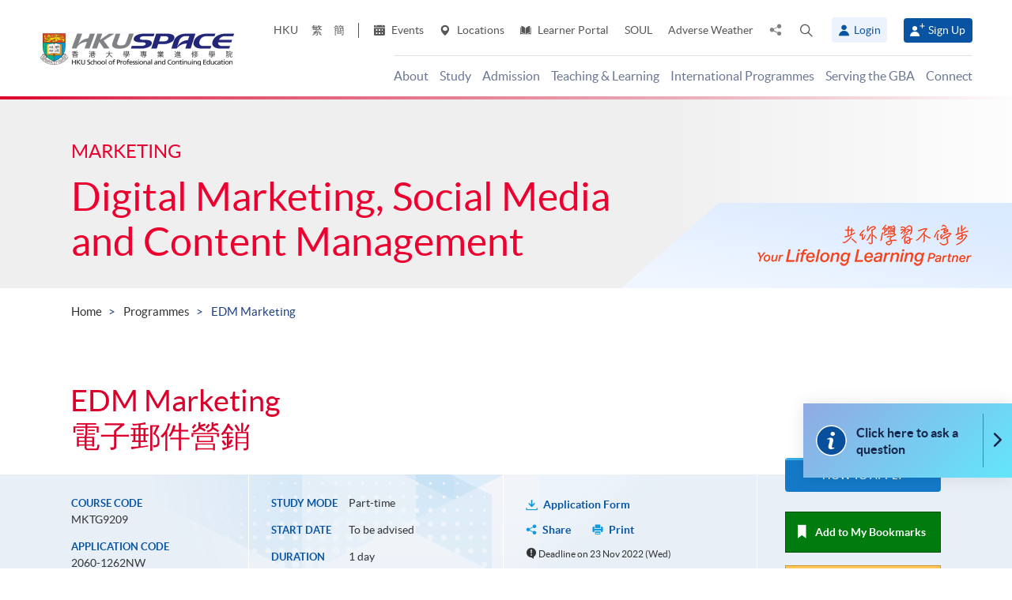

--- FILE ---
content_type: text/html; charset=utf-8
request_url: https://hkuspace.hku.hk/prog/edm-marketing
body_size: 30686
content:
<!DOCTYPE html>
<!--[if lt IE 7]>      <html class="no-js lt-ie9 lt-ie8 lt-ie7" lang="en"> <![endif]-->
<!--[if IE 7]>         <html class="no-js lt-ie9 lt-ie8" lang="en"> <![endif]-->
<!--[if IE 8]>         <html class="no-js lt-ie9" lang="en"> <![endif]-->
<!--[if gt IE 8]><!--> <html class="no-js lang-en" lang="en"> <!--<![endif]-->
<head>
    <meta charset="utf-8">
    <meta name="viewport" content="width=device-width, initial-scale=1, user-scalable=0">
        <link rel="canonical" href="https://hkuspace.hku.hk/prog/edm-marketing" />
    <link rel="apple-touch-icon" sizes="57x57" href="/assets/img/apple-touch-icon-57x57.png">
    <link rel="apple-touch-icon" sizes="60x60" href="/assets/img/apple-touch-icon-60x60.png">
    <link rel="apple-touch-icon" sizes="72x72" href="/assets/img/apple-touch-icon-72x72.png">
    <link rel="apple-touch-icon" sizes="76x76" href="/assets/img/apple-touch-icon-76x76.png">
    <link rel="apple-touch-icon" sizes="114x114" href="/assets/img/apple-touch-icon-114x114.png">
    <link rel="apple-touch-icon" sizes="120x120" href="/assets/img/apple-touch-icon-120x120.png">
    <link rel="apple-touch-icon" sizes="144x144" href="/assets/img/apple-touch-icon-144x144.png">
    <link rel="apple-touch-icon" sizes="152x152" href="/assets/img/apple-touch-icon-152x152.png">
    <link rel="apple-touch-icon" sizes="180x180" href="/assets/img/apple-touch-icon-180x180.png">
    <link rel="icon" type="image/png" href="/assets/img/favicon-32x32.png" sizes="32x32">
    <link rel="icon" type="image/png" href="/assets/img/android-chrome-192x192.png" sizes="192x192">
    <link rel="icon" type="image/png" href="/assets/img/favicon-96x96.png" sizes="96x96">
    <link rel="icon" type="image/png" href="/assets/img/favicon-16x16.png" sizes="16x16">
    <link rel="manifest" href="/assets/img/manifest.json">
    <link rel="shortcut icon" href="/assets/img/favicon.ico">
    <meta name="msapplication-TileColor" content="#da532c">
    <meta name="msapplication-TileImage" content="/assets/img/mstile-144x144.png">
    <meta name="msapplication-config" content="/assets/img/browserconfig.xml">
    <base href="//hkuspace.hku.hk/" />
<!--[if lt IE 10]>
<script src="/assets/js/theorigo/base_href_fix.js" type="text/javascript"></script>
<![endif]-->
    <title>EDM Marketing - HKU SPACE: Digital Marketing, Social Media and Content Management courses</title>
    <meta name="keywords" content="EDM Marketing, 電子郵件營銷, Digital Marketing, Social Media and Content Management courses, Marketing courses, HKU SPACE, Short Courses (短期課程), HK part-time course, continuing education">
	<meta name="description" content="EDM marketing is the digital marketing strategy of sending emails to prospects and customers to acquire leads and generate sales. The workshop covers the process to build...">
	    <meta property="og:site_name" content="HKU SPACE" /><meta property="og:url" content="https://hkuspace.hku.hk/prog/edm-marketing" /><meta name="twitter:card" content="summary" /><meta name="twitter:description" content="EDM marketing is the digital marketing strategy of sending emails to prospects and customers to acquire leads and generate sales. The workshop covers the process to build..." /><meta property="og:description" content="EDM marketing is the digital marketing strategy of sending emails to prospects and customers to acquire leads and generate sales. The workshop covers the process to build..." />    <link rel="stylesheet" href="/assets/css/common.css?1767749161">
	<link rel="stylesheet" href="/assets/css/content.css?1767749161">
	<link rel="stylesheet" href="/assets/css/responsive.css?1767749161">
	<link rel="stylesheet" href="/assets/css/enhancement.css?1767749161">
	<link rel="stylesheet" href="/assets/css/print.css?1767749161" media="print" >
	    
                <script src="/assets/js/lib/default.min.js"></script><script>var pre_breadcrumb_for_ga = "";</script><script>var breadcrumb_for_ga = "Programmes &gt; EDM Marketing";</script><script>let popupCounts = {"newuser":2,"returnuser":2};</script>        <!--[if lt IE 9]>
    <script src="/assets/js/lib/html5shiv.min.js" type="text/javascript"></script>
    <![endif]-->
    <!-- Google Analytics -->
<script>
(function(i,s,o,g,r,a,m){i['GoogleAnalyticsObject']=r;i[r]=i[r]||function(){
(i[r].q=i[r].q||[]).push(arguments)},i[r].l=1*new Date();a=s.createElement(o),
m=s.getElementsByTagName(o)[0];a.async=1;a.src=g;m.parentNode.insertBefore(a,m)
})(window,document,'script','//www.google-analytics.com/analytics.js','ga');
ga('create', 'UA-11856034-2', 'auto', {'name': 'tracker0'});
ga('tracker0.send', 'pageview');
ga('create', 'UA-11856034-1', 'auto', {'name': 'tracker1'});
ga('tracker1.send', 'pageview');
window.dataLayer = window.dataLayer || [];
</script>
    <!-- Google Tag Manager -->
<script>(function(w,d,s,l,i){w[l]=w[l]||[];w[l].push({'gtm.start':
new Date().getTime(),event:'gtm.js'});var f=d.getElementsByTagName(s)[0],
j=d.createElement(s),dl=l!='dataLayer'?'&l='+l:'';j.async=true;j.src=
'https://www.googletagmanager.com/gtm.js?id='+i+dl;f.parentNode.insertBefore(j,f);
})(window,document,'script','dataLayer','GTM-524VN9M');</script>
<!-- End Google Tag Manager -->

<!-- Start of XMO Site-wide Tag -->
<script type="text/javascript">
(function(){
var script0 = document.createElement("script");
script0.src = "//j02.optimix.asia/events/opxLoader.js";
script0.type = "text/javascript";
script0.async = "async";
document.getElementsByTagName("head")[0].appendChild(script0);
var opxUid='0';
var opxcounter='1';
var opxClientID='5003';
var opxParams="opxvrsn=ut;opxUid="+opxUid+";"+"opxClientID="+opxClientID+";"+"opxcounter="+opxcounter+";";
if (script0.readyState) {
  script0.onreadystatechange = function() {
    if (script0.readyState == "loaded" || script0.readyState == "complete") {
      opxLoad("//e02.optimix.asia", opxParams);
    }
  };
} else {
  script0.onload = function () {
    opxLoad("//e02.optimix.asia", opxParams);
  };
}
})();
</script>
<!-- End of XMO Site-wide Tag  -->

<!-- Start of IDM Global site tag (gtag.js) - AdWords: 783600304 -->
<script async src="https://www.googletagmanager.com/gtag/js?id=AW-783600304"></script>
<script>
  window.dataLayer = window.dataLayer || [];
  function gtag(){dataLayer.push(arguments);}
  gtag('js', new Date());

  gtag('config', 'AW-783600304');
  gtag('event', 'page_view', {
    'send_to': 'AW-783600304',
    'user_id': 'replace with value'
  });
</script>


<script>
  (function(i,s,o,g,r,a,m){i['GoogleAnalyticsObject']=r;i[r]=i[r]||function(){
  (i[r].q=i[r].q||[]).push(arguments)},i[r].l=1*new Date();a=s.createElement(o),
  m=s.getElementsByTagName(o)[0];a.async=1;a.src=g;m.parentNode.insertBefore(a,m)
  })(window,document,'script','https://www.google-analytics.com/analytics.js','ga');

  ga('create', 'UA-89132013-1', 'auto');
  ga('send', 'pageview');
</script>

<script type="text/javascript" id="DoubleClickFloodlightTag">
//<![CDATA[

function FLOOD1(type, cat, u1) {
        var axel = Math.random()+"";
        var a = axel * 10000000000000000;
        var flDiv=document.body.appendChild(document.createElement("div"));
        flDiv.setAttribute("id","DCLK_FLDiv1");
        flDiv.style.position="absolute";
        flDiv.style.top="0";
        flDiv.style.left="0";
        flDiv.style.width="1px";
        flDiv.style.height="1px";
        flDiv.style.display="none";
        flDiv.innerHTML='<iframe id="DCLK_FLIframe1" src="https://ad.doubleclick.net/ddm/activity/src=8133726;type=' + type + ';cat=' + cat + ';ord=' + a + '?" width="1" height="1" frameborder="0"><\/iframe>';
}
//]]>
</script>

<!-- 
Start of global snippet: Please do not remove
Alumni Week - Running Stone Talk
-->
<!-- Global site tag (gtag.js) - Google Marketing Platform -->
<script async src="https://www.googletagmanager.com/gtag/js?id=DC-8133726"></script>
<script>
  window.dataLayer = window.dataLayer || [];
  function gtag(){dataLayer.push(arguments);}
  gtag('js', new Date());

  gtag('config', 'DC-8133726');
</script>
<!-- End of global snippet: Please do not remove -->

<!-- Global site tag (gtag.js) - Google Ads: 780898918 -->
<script async src="https://www.googletagmanager.com/gtag/js?id=AW-780898918"></script>
<script>
  window.dataLayer = window.dataLayer || [];
  function gtag(){dataLayer.push(arguments);}
  gtag('js', new Date());

  gtag('config', 'AW-780898918');
</script>

<!-- Global site tag (gtag.js) - Google Ads: 754084135 -->
<script async src="https://www.googletagmanager.com/gtag/js?id=AW-754084135"></script>
<script>
  window.dataLayer = window.dataLayer || [];
  function gtag(){dataLayer.push(arguments);}
  gtag('js', new Date());

  gtag('config', 'AW-754084135');
</script>

<!-- Matomo -->
<script>
  var _paq = window._paq = window._paq || [];
  /* tracker methods like "setCustomDimension" should be called before "trackPageView" */
  _paq.push(['trackPageView']);
  _paq.push(['enableLinkTracking']);
  (function() {
    var u="//matomo.hkuspace.hku.hk/";
    _paq.push(['setTrackerUrl', u+'matomo.php']);
    _paq.push(['setSiteId', '2']);
    var d=document, g=d.createElement('script'), s=d.getElementsByTagName('script')[0];
    g.async=true; g.src=u+'matomo.js'; s.parentNode.insertBefore(g,s);
  })();
</script>
<!-- End Matomo Code -->
    <noscript>
        <style>
            [data-aos] {
            visibility: visible !important;
            opacity: 1 !important;
            transform: none !important;
            }
        </style>
    </noscript>
    <script type="application/ld+json">
        {
            "@context": "https://schema.org",
            "@type": "WebSite",
            "name": "HKU SPACE",
            "url": "https://hkuspace.hku.hk/"
        }
    </script>
<script>
var _hmt = _hmt || [];
(function() {
  var hm = document.createElement("script");
  hm.src = "https://hm.baidu.com/hm.js?e00a1b5797538717b76c24c56fe98d1a";
  var s = document.getElementsByTagName("script")[0];
  s.parentNode.insertBefore(hm, s);
})();
</script>
</head>
<body class="lang-en">
<!-- Google Code for Remarketing Tag -->
<!--------------------------------------------------
Remarketing tags may not be associated with personally identifiable information or placed on pages related to sensitive categories. See more information and instructions on how to setup the tag on: http://google.com/ads/remarketingsetup
--------------------------------------------------->
<script type="text/javascript">
/* <![CDATA[ */
var google_conversion_id = 865491948;
var google_custom_params = window.google_tag_params;
var google_remarketing_only = true;
/* ]]> */
</script>
<script type="text/javascript" src="//www.googleadservices.com/pagead/conversion.js">
</script>
<noscript>
<div style="display:inline;">
<img height="1" width="1" style="border-style:none;" alt="" src="//googleads.g.doubleclick.net/pagead/viewthroughconversion/865491948/?guid=ON&amp;script=0"/>
</div>
</noscript>

<!-- Google Tag Manager (noscript) -->
<noscript><iframe src="https://www.googletagmanager.com/ns.html?id=GTM-524VN9M"
height="0" width="0" style="display:none;visibility:hidden"></iframe></noscript>
<!-- End Google Tag Manager (noscript) -->
<div class="wrapper">
  <a class="sr-only sr-only-focusable" id="skip" href="/prog/edm-marketing#main">Skip to main content</a>

  
<!-- Header Start -->
<header class="page-head">

	<div class="container-em clearfix">
    <div class="page-head__wrapper">
      <div class="page-head__left">
        <a class="logo" href="">
          <img src="/assets/img/hkuspace-logo-1x.png" srcset="/assets/img/hkuspace-logo-2x.png 2x, /assets/img/hkuspace-logo-3x.png 3x" alt="HKU SPACE" loading="lazy">
        </a>
      </div>

      <div class="page-head__right">
        <ul class="tools reset-list">
          <li class="tools__item tool-hku">
            <a href="https://www.hku.hk/" target="_blank">HKU</a>
          </li>
                  <li class="tools__item tool-lang">
            <a class="lang" lang="zh-HK" href="/cht/prog/edm-marketing/" title="Traditional Chinese">繁</a>          </li>
                  <li class="tools__item tool-lang">
            <a class="lang" lang="zh-CN" href="/sc/prog/edm-marketing/" title="Simplified Chinese">簡</a>          </li>
        
          <li class="tools__item tool-ico-link">
            <a href="event" target="_blank" class="tools__link"><span class="ico ico--calendar-2" aria-hidden="true"></span> Events</a><a href="learning-centre"  class="tools__link"><span class="ico ico--location-pin" aria-hidden="true"></span> Locations</a><a href="https://learner.hkuspace.hku.hk/"  class="tools__link"><span class="ico ico--open-book" aria-hidden="true"></span> Learner Portal</a><a href="https://soul2.hkuspace.hku.hk/gateway/login.php"  class="tools__link">SOUL</a><a href="/special-weather"  class="tools__link">Adverse Weather</a>          </li>
          
          <li class="tool-share">
            <a class="js-share icon-share" href="javascript:;">
              <span class="sr-only">Share to</span>
            </a>
            <div class="share-area">
              <ul class="reset-list">
                <li><a class="share-fb" href="/prog/edm-marketing#" data-media="facebook">Facebook</a></li>
                <li><a class="share-linkin" href="/prog/edm-marketing#" data-media="linkedin">Linkedin</a></li>
                <li><a class="share-whatsapp" href="/prog/edm-marketing#" data-media="whatsapp" >WhatsApp</a></li>
                <li><a class="share-youtube" href="https://www.youtube.com/channel/UCiO_SnHbY208mc4aYtl-4ww" target="_blank" data-media="youtube">Youtube</a></li>
                <li><a class="share-mail" href="/prog/edm-marketing#" data-media="email">Email</a></li>
              </ul>
            </div>
          </li>
          <li class="tool-search bs-dropdown">
            <a class="js-search ico ico--search-2 tool-search__btn" id="label-search" data-toggle="dropdown" role="button" aria-haspopup="true" aria-expanded="false" href="javascript:;">
              <span class="sr-only">Open search panel</span>
            </a>
            <div class="dropdown-menu dropdown-search-form container" aria-labelledby="label-search">
              <div class="search-option">
               <input id="search_type_programme" type="radio" name="search-type" value="programme" checked>
               <label for="search_type_programme">Programme</label>
               <input id="search_type_website" type="radio" name="search-type" value="website">
               <label for="search_type_website">Website</label>
              </div>
    
              <form class="search-form search_type_programme-form" method="get" action="/programme/search">
                <label for="keyword-input" class="sr-only">Search keyword / course code</label>
                <span class="search-box-container">
                  <input class="search-box typeahead no-tagsinput" id="keyword-input" type="text" name="q" placeholder="Interest, keyword, course code..." data-url="/suggest/keyword">
                </span>
                <button class="btn-search icon-big-search" type="submit">
                  <span class="sr-only">Search</span>
                </button>
              </form>
    
              <form class="search-form search_type_website-form" method="get" action="/search">
                <label for="all-search" class="sr-only">Search the site</label>
                <span class="search-box-container">
                  <input class="search-box" id="all-search" type="text" name="q" placeholder="Site search" data-url="/suggest/keyword" title="Site search">
                </span>
                <button class="btn-search icon-big-search" type="submit">
                  <span class="sr-only">Search</span>
                </button>
              </form>
    
              <a class="icon-cross" href="javascript:;"><span class="sr-only">Close search panel</span></a>
            </div>
          </li>
                  <li class="tools__member">
            <button type="button" class="member-btn member-btn--skyblue" data-toggle="modal" data-target="#modalLogin">
              <span class="ico ico--member"></span>
              Login            </button>
          </li>
          <li class="tools__member">
            <a href="/user/register" class="member-btn member-btn--blue">
            <span class="ico ico--sign-up"></span>
            Sign Up            </a>
          </li>
                </ul>
    
        <nav class="main-menu-container hidden-xs hidden-sm">
          <ul class="main-menu_list lv1"><li class="main-menu_item lv1 has-sub menu-discover" ><a class="js-ga-event main-menu_link lv1" href="/discover"  data-ga-event="Menu|click|About"><span class="main-menu_text lv1">About</span></a><div class="dropdown-nav"><div class="col-menu col-menu-3"><ul class="main-menu_list lv2"><li class="main-menu_item lv2 has-sub" ><span class="main-menu_link lv2" ><span class="main-menu_text lv2">About</span></span><ul class="main-menu_list lv3"><li class="main-menu_item lv3" ><a class="js-ga-event main-menu_link lv3" href="/discover/about/introducing-hku-space"  data-ga-event="Menu|click|About > About > Introducing HKU SPACE"><span class="main-menu_text lv3">Introducing HKU SPACE</span></a></li><li class="main-menu_item lv3" ><a class="js-ga-event main-menu_link lv3" href="/discover/about/vision-mission"  data-ga-event="Menu|click|About > About > Vision &amp; Mission"><span class="main-menu_text lv3">Vision &amp; Mission</span></a></li><li class="main-menu_item lv3" ><a class="js-ga-event main-menu_link lv3" href="/discover/about/hku-space-strategic-plan-2025-2030"  data-ga-event="Menu|click|About > About > Strategic Plan 2025-2030"><span class="main-menu_text lv3">Strategic Plan 2025-2030</span></a></li><li class="main-menu_item lv3" ><a class="js-ga-event main-menu_link lv3" href="/milestones"  data-ga-event="Menu|click|About > About > Milestones"><span class="main-menu_text lv3">Milestones</span></a></li><li class="main-menu_item lv3" ><a class="js-ga-event main-menu_link lv3" href="/discover/about/governance"  data-ga-event="Menu|click|About > About > Governance"><span class="main-menu_text lv3">Governance</span></a></li><li class="main-menu_item lv3" ><a class="js-ga-event main-menu_link lv3" href="/discover/about/colleges-institute-centres"  data-ga-event="Menu|click|About > About > Colleges &amp; Institute"><span class="main-menu_text lv3">Colleges &amp; Institute</span></a></li><li class="main-menu_item lv3" ><a class="js-ga-event main-menu_link lv3" href="/collection/gba/hku-space-mainland-affairs-office"  data-ga-event="Menu|click|About > About > Mainland Affairs Office"><span class="main-menu_text lv3">Mainland Affairs Office</span></a></li><li class="main-menu_item lv3" ><a class="js-ga-event main-menu_link lv3" href="/discover/about/facts-figures"  data-ga-event="Menu|click|About > About > Facts &amp; Figures"><span class="main-menu_text lv3">Facts &amp; Figures</span></a></li><li class="main-menu_item lv3" ><a class="js-ga-event main-menu_link lv3" href="/discover/about/awards-achievements"  data-ga-event="Menu|click|About > About > Awards &amp; Achievements"><span class="main-menu_text lv3">Awards &amp; Achievements</span></a></li><li class="main-menu_item lv3" ><a class="js-ga-event main-menu_link lv3" href="/about-us/people"  data-ga-event="Menu|click|About > About > People"><span class="main-menu_text lv3">People</span></a></li><li class="main-menu_item lv3" ><a class="js-ga-event main-menu_link lv3" href="/school-publications"  data-ga-event="Menu|click|About > About > School Publications"><span class="main-menu_text lv3">School Publications</span></a></li><li class="main-menu_item lv3" ><a class="js-ga-event main-menu_link lv3" href="/discover/about/corporate-video"  data-ga-event="Menu|click|About > About > Corporate Video"><span class="main-menu_text lv3">Corporate Video</span></a></li><li class="main-menu_item lv3" ><a class="js-ga-event main-menu_link lv3" href="https://hkuspace.hku.hk/60/" target="_blank"  data-ga-event="Menu|click|About > About > 60th Anniversary"><span class="main-menu_text lv3">60th Anniversary</span></a></li></ul></li></ul><ul class="main-menu_list lv2"><li class="main-menu_item lv2 has-sub" ><span class="main-menu_link lv2" ><span class="main-menu_text lv2">What's Happening</span></span><ul class="main-menu_list lv3"><li class="main-menu_item lv3" ><a class="js-ga-event main-menu_link lv3" href="/news"  data-ga-event="Menu|click|About > What's Happening > News"><span class="main-menu_text lv3">News</span></a></li><li class="main-menu_item lv3" ><a class="js-ga-event main-menu_link lv3" href="/event"  data-ga-event="Menu|click|About > What's Happening > Events"><span class="main-menu_text lv3">Events</span></a></li><li class="main-menu_item lv3" ><a class="js-ga-event main-menu_link lv3" href="/media-coverage"  data-ga-event="Menu|click|About > What's Happening > Media Coverage"><span class="main-menu_text lv3">Media Coverage</span></a></li><li class="main-menu_item lv3" ><a class="js-ga-event main-menu_link lv3" href="/newsletter"  data-ga-event="Menu|click|About > What's Happening > Newsletter"><span class="main-menu_text lv3">Newsletter</span></a></li><li class="main-menu_item lv3" ><a class="js-ga-event main-menu_link lv3" href="/fellowship"  data-ga-event="Menu|click|About > What's Happening > Honorary Fellowship"><span class="main-menu_text lv3">Honorary Fellowship</span></a></li><li class="main-menu_item lv3" ><a class="js-ga-event main-menu_link lv3" href="https://www.youtube.com/channel/UCiO_SnHbY208mc4aYtl-4ww"  data-ga-event="Menu|click|About > What's Happening > Video Gallery"><span class="main-menu_text lv3">Video Gallery</span></a></li></ul></li><li class="main-menu_item lv2 discover-last has-sub" ><span class="main-menu_link lv2" ><span class="main-menu_text lv2">Life at HKU SPACE</span></span><ul class="main-menu_list lv3"><li class="main-menu_item lv3" ><a class="js-ga-event main-menu_link lv3" href="/memorabilia"  data-ga-event="Menu|click|About > Life at HKU SPACE > Memorabilia"><span class="main-menu_text lv3">Memorabilia</span></a></li><li class="main-menu_item lv3" ><a class="js-ga-event main-menu_link lv3" href="/our-stories"  data-ga-event="Menu|click|About > Life at HKU SPACE > Our Stories"><span class="main-menu_text lv3">Our Stories</span></a></li></ul></li></ul><ul class="main-menu_list lv2"><li class="main-menu_item lv2 has-sub" ><span class="main-menu_link lv2" ><span class="main-menu_text lv2">Clinics</span></span><ul class="main-menu_list lv3"><li class="main-menu_item lv3" ><a class="js-ga-event main-menu_link lv3" href="/chinese-medicine-clinics"  data-ga-event="Menu|click|About > Clinics > Chinese Medicine Clinics"><span class="main-menu_text lv3">Chinese Medicine Clinics</span></a></li><li class="main-menu_item lv3" ><a class="js-ga-event main-menu_link lv3" href="/dietetic-clinic-for-teaching-and-research"  data-ga-event="Menu|click|About > Clinics > Dietetic Clinic for Teaching and Research"><span class="main-menu_text lv3">Dietetic Clinic for Teaching and Research</span></a></li></ul></li></ul></div></div></li><li class="main-menu_item lv1 has-sub menu-study" ><a class="js-ga-event main-menu_link lv1" href="/study"  data-ga-event="Menu|click|Study"><span class="main-menu_text lv1">Study</span></a><div class="dropdown-nav"><div class="menu-custom"><div class="menu-custom-left"><p class="menu-custom-title hidden-xs hidden-sm">Study</p><div class="menu-custom-desc">Study of your choice. Choose your mode. Set your pace.</div></div><div class="menu-custom-right"><div class="menu-custom-right-layer hidden-xs hidden-sm"></div><ul class="main-menu_list lv2"><li class="main-menu_item lv2 has-sub" ><a class="js-ga-event main-menu_link lv2" href="https://hkuspace.hku.hk/programme"  data-ga-event="Menu|click|Study > Programme Types"><span class="main-menu_text lv2">Programme Types</span></a><div class="main-menu_lv3-box"><ul class="main-menu_list lv3"><li class="main-menu_item lv3 has-sub" ><a class="js-ga-event main-menu_link lv3" href="/programme"  data-ga-event="Menu|click|Study > Programme Types > Part-time Programmes"><span class="main-menu_text lv3">Part-time Programmes</span></a><ul class="main-menu_list lv4"><li class="main-menu_item lv4" ><a class="js-ga-event main-menu_link lv4" href="/programme/part-time/doctoral"  data-ga-event="Menu|click|Study > Programme Types > Part-time Programmes > Doctoral"><span class="main-menu_text lv4">Doctoral</span></a></li><li class="main-menu_item lv4" ><a class="js-ga-event main-menu_link lv4" href="/programme/part-time/master"  data-ga-event="Menu|click|Study > Programme Types > Part-time Programmes > Master"><span class="main-menu_text lv4">Master</span></a></li><li class="main-menu_item lv4" ><a class="js-ga-event main-menu_link lv4" href="/programme/part-time/postgraduates"  data-ga-event="Menu|click|Study > Programme Types > Part-time Programmes > Postgraduate Diploma / Certificate"><span class="main-menu_text lv4">Postgraduate Diploma / Certificate</span></a></li><li class="main-menu_item lv4" ><a class="js-ga-event main-menu_link lv4" href="/programme/part-time/bachelor"  data-ga-event="Menu|click|Study > Programme Types > Part-time Programmes > Bachelor"><span class="main-menu_text lv4">Bachelor</span></a></li><li class="main-menu_item lv4" ><a class="js-ga-event main-menu_link lv4" href="/programme/part-time/certificate-and-diploma"  data-ga-event="Menu|click|Study > Programme Types > Part-time Programmes > Certificate &amp; Diploma"><span class="main-menu_text lv4">Certificate &amp; Diploma</span></a></li><li class="main-menu_item lv4 submenu_lv4" ><a class="js-ga-event main-menu_link lv4" href="/programme/part-time/short-courses"  data-ga-event="Menu|click|Study > Programme Types > Part-time Programmes > Short Courses"><span class="main-menu_text lv4">Short Courses</span></a><ul class="main-menu_list lv5"><li class="main-menu_item lv5" ><a class="js-ga-event main-menu_link lv5" href="/programme/part-time/short-courses/leisure-and-cultural"  data-ga-event="Menu|click|Study > Programme Types > Part-time Programmes > Short Courses > Leisure and Cultural"><span class="main-menu_text lv5">Leisure and Cultural</span></a></li><li class="main-menu_item lv5" ><a class="js-ga-event main-menu_link lv5" href="/programme/part-time/short-courses/examination-preparation"  data-ga-event="Menu|click|Study > Programme Types > Part-time Programmes > Short Courses > Examination Preparation"><span class="main-menu_text lv5">Examination Preparation</span></a></li><li class="main-menu_item lv5" ><a class="js-ga-event main-menu_link lv5" href="/programme/part-time/short-courses/career-advancement"  data-ga-event="Menu|click|Study > Programme Types > Part-time Programmes > Short Courses > Career Advancement"><span class="main-menu_text lv5">Career Advancement</span></a></li></ul></li><li class="main-menu_item lv4" ><a class="js-ga-event main-menu_link lv4" href="/business"  data-ga-event="Menu|click|Study > Programme Types > Part-time Programmes > Business"><span class="main-menu_text lv4">Business</span></a></li><li class="main-menu_item lv4" ><a class="js-ga-event main-menu_link lv4" href="/humanities-languages-law"  data-ga-event="Menu|click|Study > Programme Types > Part-time Programmes > Humanities, Languages &amp; Law"><span class="main-menu_text lv4">Humanities, Languages &amp; Law</span></a></li><li class="main-menu_item lv4" ><a class="js-ga-event main-menu_link lv4" href="/life-sciences-and-technology"  data-ga-event="Menu|click|Study > Programme Types > Part-time Programmes > Life Sciences &amp; Technology"><span class="main-menu_text lv4">Life Sciences &amp; Technology</span></a></li></ul></li><li class="main-menu_item lv3 has-sub" ><a class="js-ga-event main-menu_link lv3" href="/programme/full-time"  data-ga-event="Menu|click|Study > Programme Types > Full-time Programmes"><span class="main-menu_text lv3">Full-time Programmes</span></a><ul class="main-menu_list lv4"><li class="main-menu_item lv4" ><a class="js-ga-event main-menu_link lv4" href="/programme/full-time/master"  data-ga-event="Menu|click|Study > Programme Types > Full-time Programmes > Master"><span class="main-menu_text lv4">Master</span></a></li><li class="main-menu_item lv4" ><a class="js-ga-event main-menu_link lv4" href="/programme/full-time/postgraduates"  data-ga-event="Menu|click|Study > Programme Types > Full-time Programmes > Postgraduate"><span class="main-menu_text lv4">Postgraduate</span></a></li><li class="main-menu_item lv4" ><a class="js-ga-event main-menu_link lv4" href="/programme/full-time/bachelor"  data-ga-event="Menu|click|Study > Programme Types > Full-time Programmes > Bachelor"><span class="main-menu_text lv4">Bachelor</span></a></li><li class="main-menu_item lv4" ><a class="js-ga-event main-menu_link lv4" href="/programme/full-time/sub-degree"  data-ga-event="Menu|click|Study > Programme Types > Full-time Programmes > Sub-degree"><span class="main-menu_text lv4">Sub-degree</span></a></li><li class="main-menu_item lv4" ><a class="js-ga-event main-menu_link lv4" href="/programme/full-time/certificate-and-diploma"  data-ga-event="Menu|click|Study > Programme Types > Full-time Programmes > Certificate &amp; Diploma"><span class="main-menu_text lv4">Certificate &amp; Diploma</span></a></li><li class="main-menu_item lv4" ><a class="js-ga-event main-menu_link lv4" href="http://hkuspace.hku.hk/ic" target="_blank"  data-ga-event="Menu|click|Study > Programme Types > Full-time Programmes > HKU SPACE International College"><span class="main-menu_text lv4">HKU SPACE International College</span></a></li><li class="main-menu_item lv4" ><a class="js-ga-event main-menu_link lv4" href="https://hkuspace.hku.hk/cc/" target="_blank"  data-ga-event="Menu|click|Study > Programme Types > Full-time Programmes > HKU SPACE Community College"><span class="main-menu_text lv4">HKU SPACE Community College</span></a></li><li class="main-menu_item lv4" ><a class="js-ga-event main-menu_link lv4" href="http://hkuspace-plk.hku.hk/" target="_blank"  data-ga-event="Menu|click|Study > Programme Types > Full-time Programmes > HKU SPACE Po Leung Kuk Stanley Ho Community College"><span class="main-menu_text lv4">HKU SPACE Po Leung Kuk Stanley Ho Community College</span></a></li></ul></li></ul></div></li><li class="main-menu_item lv2 has-sub" ><a class="js-ga-event main-menu_link lv2" href="/interest"  data-ga-event="Menu|click|Study > Areas of Interest"><span class="main-menu_text lv2">Areas of Interest</span></a><div class="main-menu_lv3-box"><ul class="main-menu_list lv3"><li class="main-menu_item lv3 has-sub" ><a class="js-ga-event main-menu_link lv3" href="/interest/accounting-and-finance"  data-ga-event="Menu|click|Study > Areas of Interest > Accounting and Finance"><span class="main-menu_text lv3">Accounting and Finance</span></a><ul class="main-menu_list lv4"><li class="main-menu_item lv4" ><a class="js-ga-event main-menu_link lv4" href="/interest/accounting-and-finance/accounting"  data-ga-event="Menu|click|Study > Areas of Interest > Accounting and Finance > Accounting"><span class="main-menu_text lv4">Accounting</span></a></li><li class="main-menu_item lv4" ><a class="js-ga-event main-menu_link lv4" href="/interest/accounting-and-finance/accounting-examination-preparatory-programme"  data-ga-event="Menu|click|Study > Areas of Interest > Accounting and Finance > Accounting Examination Preparatory Programme"><span class="main-menu_text lv4">Accounting Examination Preparatory Programme</span></a></li><li class="main-menu_item lv4" ><a class="js-ga-event main-menu_link lv4" href="/interest/accounting-and-finance/corporate-administration-and-governance"  data-ga-event="Menu|click|Study > Areas of Interest > Accounting and Finance > Corporate Administration and Governance"><span class="main-menu_text lv4">Corporate Administration and Governance</span></a></li><li class="main-menu_item lv4" ><a class="js-ga-event main-menu_link lv4" href="/interest/accounting-and-finance/economics"  data-ga-event="Menu|click|Study > Areas of Interest > Accounting and Finance > Economics"><span class="main-menu_text lv4">Economics</span></a></li><li class="main-menu_item lv4" ><a class="js-ga-event main-menu_link lv4" href="/interest/accounting-and-finance/environmental-social-and-governance"  data-ga-event="Menu|click|Study > Areas of Interest > Accounting and Finance > Environmental, Social and Governance"><span class="main-menu_text lv4">Environmental, Social and Governance</span></a></li><li class="main-menu_item lv4" ><a class="js-ga-event main-menu_link lv4" href="/interest/accounting-and-finance/external-and-internal-audit"  data-ga-event="Menu|click|Study > Areas of Interest > Accounting and Finance > External and Internal Audit"><span class="main-menu_text lv4">External and Internal Audit</span></a></li><li class="main-menu_item lv4" ><a class="js-ga-event main-menu_link lv4" href="/interest/accounting-and-finance/family-office"  data-ga-event="Menu|click|Study > Areas of Interest > Accounting and Finance > Family Office"><span class="main-menu_text lv4">Family Office</span></a></li><li class="main-menu_item lv4" ><a class="js-ga-event main-menu_link lv4" href="/interest/accounting-and-finance/finance-and-compliance"  data-ga-event="Menu|click|Study > Areas of Interest > Accounting and Finance > Finance and Compliance"><span class="main-menu_text lv4">Finance and Compliance</span></a></li><li class="main-menu_item lv4" ><a class="js-ga-event main-menu_link lv4" href="/interest/accounting-and-finance/financial-services-and-insurance"  data-ga-event="Menu|click|Study > Areas of Interest > Accounting and Finance > Financial Services and Insurance"><span class="main-menu_text lv4">Financial Services and Insurance</span></a></li><li class="main-menu_item lv4" ><a class="js-ga-event main-menu_link lv4" href="/interest/accounting-and-finance/fintech-and-financial-analytics"  data-ga-event="Menu|click|Study > Areas of Interest > Accounting and Finance > FinTech and Financial Analytics"><span class="main-menu_text lv4">FinTech and Financial Analytics</span></a></li><li class="main-menu_item lv4" ><a class="js-ga-event main-menu_link lv4" href="/interest/accounting-and-finance/green-finance"  data-ga-event="Menu|click|Study > Areas of Interest > Accounting and Finance > Green Finance"><span class="main-menu_text lv4">Green Finance</span></a></li><li class="main-menu_item lv4" ><a class="js-ga-event main-menu_link lv4" href="/interest/accounting-and-finance/investment-management"  data-ga-event="Menu|click|Study > Areas of Interest > Accounting and Finance > Investment Management"><span class="main-menu_text lv4">Investment Management</span></a></li><li class="main-menu_item lv4" ><a class="js-ga-event main-menu_link lv4" href="/interest/accounting-and-finance/risk-management"  data-ga-event="Menu|click|Study > Areas of Interest > Accounting and Finance > Risk Management"><span class="main-menu_text lv4">Risk Management</span></a></li><li class="main-menu_item lv4" ><a class="js-ga-event main-menu_link lv4" href="/interest/accounting-and-finance/taxation-advisory"  data-ga-event="Menu|click|Study > Areas of Interest > Accounting and Finance > Taxation Advisory"><span class="main-menu_text lv4">Taxation Advisory</span></a></li></ul></li><li class="main-menu_item lv3 has-sub" ><a class="js-ga-event main-menu_link lv3" href="/interest/architecture-environment-and-housing"  data-ga-event="Menu|click|Study > Areas of Interest > Architecture, Environment and Housing"><span class="main-menu_text lv3">Architecture, Environment and Housing</span></a><ul class="main-menu_list lv4"><li class="main-menu_item lv4" ><a class="js-ga-event main-menu_link lv4" href="/interest/architecture-environment-and-housing/architecture"  data-ga-event="Menu|click|Study > Areas of Interest > Architecture, Environment and Housing > Architecture"><span class="main-menu_text lv4">Architecture</span></a></li><li class="main-menu_item lv4" ><a class="js-ga-event main-menu_link lv4" href="/interest/architecture-environment-and-housing/construction-safety-and-built-environment"  data-ga-event="Menu|click|Study > Areas of Interest > Architecture, Environment and Housing > Construction, Safety and Built Environment"><span class="main-menu_text lv4">Construction, Safety and Built Environment</span></a></li><li class="main-menu_item lv4" ><a class="js-ga-event main-menu_link lv4" href="/interest/architecture-environment-and-housing/digital-building-design"  data-ga-event="Menu|click|Study > Areas of Interest > Architecture, Environment and Housing > Digitial Building Design"><span class="main-menu_text lv4">Digitial Building Design</span></a></li><li class="main-menu_item lv4" ><a class="js-ga-event main-menu_link lv4" href="/interest/architecture-environment-and-housing/housing-and-property"  data-ga-event="Menu|click|Study > Areas of Interest > Architecture, Environment and Housing > Housing and Property"><span class="main-menu_text lv4">Housing and Property</span></a></li><li class="main-menu_item lv4" ><a class="js-ga-event main-menu_link lv4" href="/interest/architecture-environment-and-housing/heritage-conservation-and-management"  data-ga-event="Menu|click|Study > Areas of Interest > Architecture, Environment and Housing > Heritage Conservation and Management"><span class="main-menu_text lv4">Heritage Conservation and Management</span></a></li><li class="main-menu_item lv4" ><a class="js-ga-event main-menu_link lv4" href="/interest/architecture-environment-and-housing/alternative-dispute-resolution"  data-ga-event="Menu|click|Study > Areas of Interest > Architecture, Environment and Housing > Alternative Dispute Resolution"><span class="main-menu_text lv4">Alternative Dispute Resolution</span></a></li></ul></li><li class="main-menu_item lv3 has-sub" ><a class="js-ga-event main-menu_link lv3" href="/interest/arts-design-and-culture"  data-ga-event="Menu|click|Study > Areas of Interest > Arts, Design and Culture"><span class="main-menu_text lv3">Arts, Design and Culture</span></a><ul class="main-menu_list lv4"><li class="main-menu_item lv4" ><a class="js-ga-event main-menu_link lv4" href="/interest/arts-design-and-culture/arts-management"  data-ga-event="Menu|click|Study > Areas of Interest > Arts, Design and Culture > Arts Management"><span class="main-menu_text lv4">Arts Management</span></a></li><li class="main-menu_item lv4" ><a class="js-ga-event main-menu_link lv4" href="/interest/arts-design-and-culture/chinese-art"  data-ga-event="Menu|click|Study > Areas of Interest > Arts, Design and Culture > Chinese Art"><span class="main-menu_text lv4">Chinese Art</span></a></li><li class="main-menu_item lv4" ><a class="js-ga-event main-menu_link lv4" href="/interest/arts-design-and-culture/culture-and-philosophy"  data-ga-event="Menu|click|Study > Areas of Interest > Arts, Design and Culture > Culture and Philosophy"><span class="main-menu_text lv4">Culture and Philosophy</span></a></li><li class="main-menu_item lv4" ><a class="js-ga-event main-menu_link lv4" href="/interest/arts-design-and-culture/design"  data-ga-event="Menu|click|Study > Areas of Interest > Arts, Design and Culture > Design"><span class="main-menu_text lv4">Design</span></a></li><li class="main-menu_item lv4" ><a class="js-ga-event main-menu_link lv4" href="/interest/arts-design-and-culture/performing-arts"  data-ga-event="Menu|click|Study > Areas of Interest > Arts, Design and Culture > Performing Arts"><span class="main-menu_text lv4">Performing Arts</span></a></li><li class="main-menu_item lv4" ><a class="js-ga-event main-menu_link lv4" href="/interest/arts-design-and-culture/religion"  data-ga-event="Menu|click|Study > Areas of Interest > Arts, Design and Culture > Religion"><span class="main-menu_text lv4">Religion</span></a></li><li class="main-menu_item lv4" ><a class="js-ga-event main-menu_link lv4" href="/interest/arts-design-and-culture/western-art"  data-ga-event="Menu|click|Study > Areas of Interest > Arts, Design and Culture > Western Art"><span class="main-menu_text lv4">Western Art</span></a></li></ul></li><li class="main-menu_item lv3 has-sub" ><a class="js-ga-event main-menu_link lv3" href="/interest/aviation-transport-logistics-and-supply-chain"  data-ga-event="Menu|click|Study > Areas of Interest > Aviation, Transport, Logistics and Supply Chain"><span class="main-menu_text lv3">Aviation, Transport, Logistics and Supply Chain</span></a><ul class="main-menu_list lv4"><li class="main-menu_item lv4" ><a class="js-ga-event main-menu_link lv4" href="/interest/aviation-transport-logistics-and-supply-chain/aviation-operations-and-management"  data-ga-event="Menu|click|Study > Areas of Interest > Aviation, Transport, Logistics and Supply Chain > Aviation Operations and Management"><span class="main-menu_text lv4">Aviation Operations and Management</span></a></li><li class="main-menu_item lv4" ><a class="js-ga-event main-menu_link lv4" href="/interest/aviation-transport-logistics-and-supply-chain/aviation-engineering-and-technology"  data-ga-event="Menu|click|Study > Areas of Interest > Aviation, Transport, Logistics and Supply Chain > Aviation Engineering and Technology"><span class="main-menu_text lv4">Aviation Engineering and Technology</span></a></li><li class="main-menu_item lv4" ><a class="js-ga-event main-menu_link lv4" href="/interest/aviation-transport-logistics-and-supply-chain/aviation-piloting"  data-ga-event="Menu|click|Study > Areas of Interest > Aviation, Transport, Logistics and Supply Chain > Aviation Piloting"><span class="main-menu_text lv4">Aviation Piloting</span></a></li><li class="main-menu_item lv4" ><a class="js-ga-event main-menu_link lv4" href="/interest/aviation-transport-logistics-and-supply-chain/aviation-services"  data-ga-event="Menu|click|Study > Areas of Interest > Aviation, Transport, Logistics and Supply Chain > Aviation Services"><span class="main-menu_text lv4">Aviation Services</span></a></li><li class="main-menu_item lv4" ><a class="js-ga-event main-menu_link lv4" href="/interest/aviation-transport-logistics-and-supply-chain/logistics-transport-and-supply-chain"  data-ga-event="Menu|click|Study > Areas of Interest > Aviation, Transport, Logistics and Supply Chain > Logistics, Transport and Supply Chain"><span class="main-menu_text lv4">Logistics, Transport and Supply Chain</span></a></li></ul></li><li class="main-menu_item lv3 has-sub" ><a class="js-ga-event main-menu_link lv3" href="/interest/business-and-management"  data-ga-event="Menu|click|Study > Areas of Interest > Business and Management"><span class="main-menu_text lv3">Business and Management</span></a><ul class="main-menu_list lv4"><li class="main-menu_item lv4" ><a class="js-ga-event main-menu_link lv4" href="/interest/business-and-management/business-and-logistics-management"  data-ga-event="Menu|click|Study > Areas of Interest > Business and Management > Business and Logistics Management"><span class="main-menu_text lv4">Business and Logistics Management</span></a></li><li class="main-menu_item lv4" ><a class="js-ga-event main-menu_link lv4" href="/interest/business-and-management/business-management-and-administration"  data-ga-event="Menu|click|Study > Areas of Interest > Business and Management > Business Management and Administration"><span class="main-menu_text lv4">Business Management and Administration</span></a></li><li class="main-menu_item lv4" ><a class="js-ga-event main-menu_link lv4" href="/interest/business-and-management/digital-business-management"  data-ga-event="Menu|click|Study > Areas of Interest > Business and Management > Digital Business Management"><span class="main-menu_text lv4">Digital Business Management</span></a></li><li class="main-menu_item lv4" ><a class="js-ga-event main-menu_link lv4" href="/interest/business-and-management/digital-transformation"  data-ga-event="Menu|click|Study > Areas of Interest > Business and Management > Digital Transformation"><span class="main-menu_text lv4">Digital Transformation</span></a></li><li class="main-menu_item lv4" ><a class="js-ga-event main-menu_link lv4" href="/interest/business-and-management/e-commerce-and-e-logistics"  data-ga-event="Menu|click|Study > Areas of Interest > Business and Management > e-Commerce and e-Logistics"><span class="main-menu_text lv4">e-Commerce and e-Logistics</span></a></li><li class="main-menu_item lv4" ><a class="js-ga-event main-menu_link lv4" href="/interest/business-and-management/international-management"  data-ga-event="Menu|click|Study > Areas of Interest > Business and Management > International Management"><span class="main-menu_text lv4">International Management</span></a></li><li class="main-menu_item lv4" ><a class="js-ga-event main-menu_link lv4" href="/interest/business-and-management/leadership-development"  data-ga-event="Menu|click|Study > Areas of Interest > Business and Management > Leadership Development"><span class="main-menu_text lv4">Leadership Development</span></a></li><li class="main-menu_item lv4" ><a class="js-ga-event main-menu_link lv4" href="/interest/business-and-management/maritime-management"  data-ga-event="Menu|click|Study > Areas of Interest > Business and Management > Maritime Management"><span class="main-menu_text lv4">Maritime Management</span></a></li><li class="main-menu_item lv4" ><a class="js-ga-event main-menu_link lv4" href="/interest/business-and-management/organisation-change-management"  data-ga-event="Menu|click|Study > Areas of Interest > Business and Management > Organisation Change Management"><span class="main-menu_text lv4">Organisation Change Management</span></a></li><li class="main-menu_item lv4" ><a class="js-ga-event main-menu_link lv4" href="/interest/business-and-management/project-management"  data-ga-event="Menu|click|Study > Areas of Interest > Business and Management > Project Management"><span class="main-menu_text lv4">Project Management</span></a></li><li class="main-menu_item lv4" ><a class="js-ga-event main-menu_link lv4" href="/interest/business-and-management/smart-procurement"  data-ga-event="Menu|click|Study > Areas of Interest > Business and Management > Smart Procurement"><span class="main-menu_text lv4">Smart Procurement</span></a></li><li class="main-menu_item lv4" ><a class="js-ga-event main-menu_link lv4" href="/interest/business-and-management/supply-chain"  data-ga-event="Menu|click|Study > Areas of Interest > Business and Management > Supply Chain"><span class="main-menu_text lv4">Supply Chain</span></a></li><li class="main-menu_item lv4" ><a class="js-ga-event main-menu_link lv4" href="/interest/business-and-management/workplace-and-business-psychology"  data-ga-event="Menu|click|Study > Areas of Interest > Business and Management > Workplace and Business Psychology"><span class="main-menu_text lv4">Workplace and Business Psychology</span></a></li></ul></li><li class="main-menu_item lv3 has-sub" ><a class="js-ga-event main-menu_link lv3" href="/interest/chinese-medicine"  data-ga-event="Menu|click|Study > Areas of Interest > Chinese Medicine"><span class="main-menu_text lv3">Chinese Medicine</span></a><ul class="main-menu_list lv4"><li class="main-menu_item lv4" ><a class="js-ga-event main-menu_link lv4" href="/interest/chinese-medicine/acupuncture-and-tui-na"  data-ga-event="Menu|click|Study > Areas of Interest > Chinese Medicine > Acupuncture and Tui-Na"><span class="main-menu_text lv4">Acupuncture and Tui-Na</span></a></li><li class="main-menu_item lv4" ><a class="js-ga-event main-menu_link lv4" href="/interest/chinese-medicine/chinese-medicine-health-maintenance"  data-ga-event="Menu|click|Study > Areas of Interest > Chinese Medicine > Chinese Medicine Health Maintenance"><span class="main-menu_text lv4">Chinese Medicine Health Maintenance</span></a></li><li class="main-menu_item lv4" ><a class="js-ga-event main-menu_link lv4" href="/interest/chinese-medicine/chinese-medicine-pharmaceutics"  data-ga-event="Menu|click|Study > Areas of Interest > Chinese Medicine > Chinese Medicine Pharmaceutics"><span class="main-menu_text lv4">Chinese Medicine Pharmaceutics</span></a></li><li class="main-menu_item lv4" ><a class="js-ga-event main-menu_link lv4" href="/interest/chinese-medicine/integrated-chinese-and-western-medicines"  data-ga-event="Menu|click|Study > Areas of Interest > Chinese Medicine > Integrated Chinese and Western Medicines"><span class="main-menu_text lv4">Integrated Chinese and Western Medicines</span></a></li><li class="main-menu_item lv4" ><a class="js-ga-event main-menu_link lv4" href="/interest/chinese-medicine/traditional-chinese-medicine"  data-ga-event="Menu|click|Study > Areas of Interest > Chinese Medicine > Traditional Chinese Medicine"><span class="main-menu_text lv4">Traditional Chinese Medicine</span></a></li></ul></li><li class="main-menu_item lv3 has-sub" ><a class="js-ga-event main-menu_link lv3" href="/interest/computing-and-data-science"  data-ga-event="Menu|click|Study > Areas of Interest > Computing and Data Science"><span class="main-menu_text lv3">Computing and Data Science</span></a><ul class="main-menu_list lv4"><li class="main-menu_item lv4" ><a class="js-ga-event main-menu_link lv4" href="/interest/computing-and-data-science/advanced-technology-and-computing"  data-ga-event="Menu|click|Study > Areas of Interest > Computing and Data Science > Advanced Technology and Computing"><span class="main-menu_text lv4">Advanced Technology and Computing</span></a></li><li class="main-menu_item lv4" ><a class="js-ga-event main-menu_link lv4" href="/interest/computing-and-data-science/cyber-security"  data-ga-event="Menu|click|Study > Areas of Interest > Computing and Data Science > Cyber Security"><span class="main-menu_text lv4">Cyber Security</span></a></li><li class="main-menu_item lv4" ><a class="js-ga-event main-menu_link lv4" href="/interest/computing-and-data-science/data-science"  data-ga-event="Menu|click|Study > Areas of Interest > Computing and Data Science > Data Science"><span class="main-menu_text lv4">Data Science</span></a></li><li class="main-menu_item lv4" ><a class="js-ga-event main-menu_link lv4" href="/interest/computing-and-data-science/digital-content-production"  data-ga-event="Menu|click|Study > Areas of Interest > Computing and Data Science > Digital Content Production"><span class="main-menu_text lv4">Digital Content Production</span></a></li><li class="main-menu_item lv4" ><a class="js-ga-event main-menu_link lv4" href="/interest/computing-and-data-science/esports-technology"  data-ga-event="Menu|click|Study > Areas of Interest > Computing and Data Science > eSports Technology"><span class="main-menu_text lv4">eSports Technology</span></a></li><li class="main-menu_item lv4" ><a class="js-ga-event main-menu_link lv4" href="/interest/computing-and-data-science/smart-wellness"  data-ga-event="Menu|click|Study > Areas of Interest > Computing and Data Science > Smart Wellness"><span class="main-menu_text lv4">Smart Wellness</span></a></li></ul></li><li class="main-menu_item lv3 has-sub" ><a class="js-ga-event main-menu_link lv3" href="/interest/engineering-and-science"  data-ga-event="Menu|click|Study > Areas of Interest > Engineering and Science"><span class="main-menu_text lv3">Engineering and Science</span></a><ul class="main-menu_list lv4"><li class="main-menu_item lv4" ><a class="js-ga-event main-menu_link lv4" href="/interest/engineering-and-science/engineering"  data-ga-event="Menu|click|Study > Areas of Interest > Engineering and Science > Engineering "><span class="main-menu_text lv4">Engineering </span></a></li><li class="main-menu_item lv4" ><a class="js-ga-event main-menu_link lv4" href="/interest/engineering-and-science/general-and-environmental-sciences"  data-ga-event="Menu|click|Study > Areas of Interest > Engineering and Science > General and Environmental Sciences"><span class="main-menu_text lv4">General and Environmental Sciences</span></a></li><li class="main-menu_item lv4" ><a class="js-ga-event main-menu_link lv4" href="/interest/engineering-and-science/green-technology-and-sustainability"  data-ga-event="Menu|click|Study > Areas of Interest > Engineering and Science > Green Technology and Sustainability"><span class="main-menu_text lv4">Green Technology and Sustainability</span></a></li><li class="main-menu_item lv4" ><a class="js-ga-event main-menu_link lv4" href="/interest/engineering-and-science/library-and-information-studies"  data-ga-event="Menu|click|Study > Areas of Interest > Engineering and Science > Library and Information Studies "><span class="main-menu_text lv4">Library and Information Studies </span></a></li><li class="main-menu_item lv4" ><a class="js-ga-event main-menu_link lv4" href="/interest/engineering-and-science/molecular-genomics"  data-ga-event="Menu|click|Study > Areas of Interest > Engineering and Science > Molecular Genomics"><span class="main-menu_text lv4">Molecular Genomics</span></a></li><li class="main-menu_item lv4" ><a class="js-ga-event main-menu_link lv4" href="/interest/engineering-and-science/statistics"  data-ga-event="Menu|click|Study > Areas of Interest > Engineering and Science > Statistics"><span class="main-menu_text lv4">Statistics</span></a></li></ul></li><li class="main-menu_item lv3 has-sub" ><a class="js-ga-event main-menu_link lv3" href="/interest/hospitality-and-lifestyle"  data-ga-event="Menu|click|Study > Areas of Interest > Hospitality and Lifestyle"><span class="main-menu_text lv3">Hospitality and Lifestyle</span></a><ul class="main-menu_list lv4"><li class="main-menu_item lv4" ><a class="js-ga-event main-menu_link lv4" href="/interest/hospitality-and-lifestyle/art-business"  data-ga-event="Menu|click|Study > Areas of Interest > Hospitality and Lifestyle > Art Business"><span class="main-menu_text lv4">Art Business</span></a></li><li class="main-menu_item lv4" ><a class="js-ga-event main-menu_link lv4" href="/interest/hospitality-and-lifestyle/business-and-live-entertainment-events"  data-ga-event="Menu|click|Study > Areas of Interest > Hospitality and Lifestyle > Business and Live Entertainment Events"><span class="main-menu_text lv4">Business and Live Entertainment Events</span></a></li><li class="main-menu_item lv4" ><a class="js-ga-event main-menu_link lv4" href="/interest/hospitality-and-lifestyle/business-aviation-management"  data-ga-event="Menu|click|Study > Areas of Interest > Hospitality and Lifestyle > Business Aviation Management"><span class="main-menu_text lv4">Business Aviation Management</span></a></li><li class="main-menu_item lv4" ><a class="js-ga-event main-menu_link lv4" href="/interest/hospitality-and-lifestyle/gourmet-and-culinary-art"  data-ga-event="Menu|click|Study > Areas of Interest > Hospitality and Lifestyle > Gourmet and Culinary Art"><span class="main-menu_text lv4">Gourmet and Culinary Art</span></a></li><li class="main-menu_item lv4" ><a class="js-ga-event main-menu_link lv4" href="/interest/hospitality-and-lifestyle/hospitality-and-tourism-management"  data-ga-event="Menu|click|Study > Areas of Interest > Hospitality and Lifestyle > Hospitality and Tourism Management"><span class="main-menu_text lv4">Hospitality and Tourism Management</span></a></li><li class="main-menu_item lv4" ><a class="js-ga-event main-menu_link lv4" href="/interest/hospitality-and-lifestyle/luxury-watch-jewelery-and-accessories"  data-ga-event="Menu|click|Study > Areas of Interest > Hospitality and Lifestyle > Luxury Watch, Jewelery and Accessories"><span class="main-menu_text lv4">Luxury Watch, Jewelery and Accessories</span></a></li><li class="main-menu_item lv4" ><a class="js-ga-event main-menu_link lv4" href="/interest/hospitality-and-lifestyle/pet-care"  data-ga-event="Menu|click|Study > Areas of Interest > Hospitality and Lifestyle > Pet Care"><span class="main-menu_text lv4">Pet Care</span></a></li><li class="main-menu_item lv4" ><a class="js-ga-event main-menu_link lv4" href="/interest/leadership-enhancement-and-development/overseas-study-tour"  data-ga-event="Menu|click|Study > Areas of Interest > Hospitality and Lifestyle > Overseas Study Tour"><span class="main-menu_text lv4">Overseas Study Tour</span></a></li><li class="main-menu_item lv4" ><a class="js-ga-event main-menu_link lv4" href="/interest/hospitality-and-lifestyle/wine-spirits-sake-and-coffee"  data-ga-event="Menu|click|Study > Areas of Interest > Hospitality and Lifestyle > Wine, Spirits, Sake and Coffee"><span class="main-menu_text lv4">Wine, Spirits, Sake and Coffee</span></a></li></ul></li><li class="main-menu_item lv3 has-sub" ><a class="js-ga-event main-menu_link lv3" href="/interest/healthcare-sport-and-wellness"  data-ga-event="Menu|click|Study > Areas of Interest > Healthcare, Sport and Wellness"><span class="main-menu_text lv3">Healthcare, Sport and Wellness</span></a><ul class="main-menu_list lv4"><li class="main-menu_item lv4" ><a class="js-ga-event main-menu_link lv4" href="/interest/healthcare-sport-and-wellness/beauty-study-cosmetics-and-aesthetics-application"  data-ga-event="Menu|click|Study > Areas of Interest > Healthcare, Sport and Wellness > Beauty Study, Cosmetics and Aesthetics Application"><span class="main-menu_text lv4">Beauty Study, Cosmetics and Aesthetics Application</span></a></li><li class="main-menu_item lv4" ><a class="js-ga-event main-menu_link lv4" href="/interest/healthcare-sport-and-wellness/complementary-and-integrative-medicine"  data-ga-event="Menu|click|Study > Areas of Interest > Healthcare, Sport and Wellness > Complementary and Integrative Medicine"><span class="main-menu_text lv4">Complementary and Integrative Medicine</span></a></li><li class="main-menu_item lv4" ><a class="js-ga-event main-menu_link lv4" href="/interest/healthcare-sport-and-wellness/dietetics-and-nutrition"  data-ga-event="Menu|click|Study > Areas of Interest > Healthcare, Sport and Wellness > Dietetics and Nutrition "><span class="main-menu_text lv4">Dietetics and Nutrition </span></a></li><li class="main-menu_item lv4" ><a class="js-ga-event main-menu_link lv4" href="/interest/healthcare-sport-and-wellness/food-science"  data-ga-event="Menu|click|Study > Areas of Interest > Healthcare, Sport and Wellness > Food Science"><span class="main-menu_text lv4">Food Science</span></a></li><li class="main-menu_item lv4" ><a class="js-ga-event main-menu_link lv4" href="/interest/healthcare-sport-and-wellness/geriatric-care"  data-ga-event="Menu|click|Study > Areas of Interest > Healthcare, Sport and Wellness > Geriatric Care"><span class="main-menu_text lv4">Geriatric Care</span></a></li><li class="main-menu_item lv4" ><a class="js-ga-event main-menu_link lv4" href="/interest/healthcare-sport-and-wellness/health-management"  data-ga-event="Menu|click|Study > Areas of Interest > Healthcare, Sport and Wellness > Health Management"><span class="main-menu_text lv4">Health Management</span></a></li><li class="main-menu_item lv4" ><a class="js-ga-event main-menu_link lv4" href="/interest/healthcare-sport-and-wellness/holistic-wellness"  data-ga-event="Menu|click|Study > Areas of Interest > Healthcare, Sport and Wellness > Holistic Wellness"><span class="main-menu_text lv4">Holistic Wellness</span></a></li><li class="main-menu_item lv4" ><a class="js-ga-event main-menu_link lv4" href="/interest/healthcare-sport-and-wellness/nursing-studies-and-healthcare"  data-ga-event="Menu|click|Study > Areas of Interest > Healthcare, Sport and Wellness > Nursing Studies and Healthcare "><span class="main-menu_text lv4">Nursing Studies and Healthcare </span></a></li><li class="main-menu_item lv4" ><a class="js-ga-event main-menu_link lv4" href="/interest/healthcare-sport-and-wellness/medical-sciences"  data-ga-event="Menu|click|Study > Areas of Interest > Healthcare, Sport and Wellness > Medical Sciences "><span class="main-menu_text lv4">Medical Sciences </span></a></li><li class="main-menu_item lv4" ><a class="js-ga-event main-menu_link lv4" href="/interest/healthcare-sport-and-wellness/pharmaceutical-studies"  data-ga-event="Menu|click|Study > Areas of Interest > Healthcare, Sport and Wellness > Pharmaceutical Studies"><span class="main-menu_text lv4">Pharmaceutical Studies</span></a></li><li class="main-menu_item lv4" ><a class="js-ga-event main-menu_link lv4" href="/interest/healthcare-sport-and-wellness/rehabilitation"  data-ga-event="Menu|click|Study > Areas of Interest > Healthcare, Sport and Wellness > Rehabilitation"><span class="main-menu_text lv4">Rehabilitation</span></a></li><li class="main-menu_item lv4" ><a class="js-ga-event main-menu_link lv4" href="/interest/healthcare-sport-and-wellness/sports-exercise-and-recreation-management"  data-ga-event="Menu|click|Study > Areas of Interest > Healthcare, Sport and Wellness > Sports, Exercise and Recreation Management"><span class="main-menu_text lv4">Sports, Exercise and Recreation Management</span></a></li></ul></li><li class="main-menu_item lv3 has-sub" ><a class="js-ga-event main-menu_link lv3" href="/interest/languages"  data-ga-event="Menu|click|Study > Areas of Interest > Languages"><span class="main-menu_text lv3">Languages</span></a><ul class="main-menu_list lv4"><li class="main-menu_item lv4" ><a class="js-ga-event main-menu_link lv4" href="/interest/languages/arabic"  data-ga-event="Menu|click|Study > Areas of Interest > Languages > Arabic"><span class="main-menu_text lv4">Arabic</span></a></li><li class="main-menu_item lv4" ><a class="js-ga-event main-menu_link lv4" href="/interest/languages/chinese"  data-ga-event="Menu|click|Study > Areas of Interest > Languages > Chinese"><span class="main-menu_text lv4">Chinese</span></a></li><li class="main-menu_item lv4" ><a class="js-ga-event main-menu_link lv4" href="/interest/languages/english"  data-ga-event="Menu|click|Study > Areas of Interest > Languages > English"><span class="main-menu_text lv4">English</span></a></li><li class="main-menu_item lv4" ><a class="js-ga-event main-menu_link lv4" href="/interest/languages/academic-writing"  data-ga-event="Menu|click|Study > Areas of Interest > Languages > English for Academic Purposes"><span class="main-menu_text lv4">English for Academic Purposes</span></a></li><li class="main-menu_item lv4" ><a class="js-ga-event main-menu_link lv4" href="/interest/languages/european"  data-ga-event="Menu|click|Study > Areas of Interest > Languages > European"><span class="main-menu_text lv4">European</span></a></li><li class="main-menu_item lv4" ><a class="js-ga-event main-menu_link lv4" href="/interest/languages/French"  data-ga-event="Menu|click|Study > Areas of Interest > Languages > French"><span class="main-menu_text lv4">French</span></a></li><li class="main-menu_item lv4" ><a class="js-ga-event main-menu_link lv4" href="/interest/languages/german"  data-ga-event="Menu|click|Study > Areas of Interest > Languages > German"><span class="main-menu_text lv4">German</span></a></li><li class="main-menu_item lv4" ><a class="js-ga-event main-menu_link lv4" href="/interest/languages/Italian"  data-ga-event="Menu|click|Study > Areas of Interest > Languages > Italian"><span class="main-menu_text lv4">Italian</span></a></li><li class="main-menu_item lv4" ><a class="js-ga-event main-menu_link lv4" href="/interest/languages/japanese"  data-ga-event="Menu|click|Study > Areas of Interest > Languages > Japanese"><span class="main-menu_text lv4">Japanese</span></a></li><li class="main-menu_item lv4" ><a class="js-ga-event main-menu_link lv4" href="/interest/languages/korean"  data-ga-event="Menu|click|Study > Areas of Interest > Languages > Korean"><span class="main-menu_text lv4">Korean</span></a></li><li class="main-menu_item lv4" ><a class="js-ga-event main-menu_link lv4" href="/interest/languages/language-assessment"  data-ga-event="Menu|click|Study > Areas of Interest > Languages > Language Assessment"><span class="main-menu_text lv4">Language Assessment</span></a></li><li class="main-menu_item lv4" ><a class="js-ga-event main-menu_link lv4" href="/interest/languages/professional-and-business-communication"  data-ga-event="Menu|click|Study > Areas of Interest > Languages > Languages for Professional and Business Purposes"><span class="main-menu_text lv4">Languages for Professional and Business Purposes</span></a></li><li class="main-menu_item lv4" ><a class="js-ga-event main-menu_link lv4" href="/interest/languages/other-languages"  data-ga-event="Menu|click|Study > Areas of Interest > Languages > Other Languages"><span class="main-menu_text lv4">Other Languages</span></a></li><li class="main-menu_item lv4" ><a class="js-ga-event main-menu_link lv4" href="/interest/languages/portuguese"  data-ga-event="Menu|click|Study > Areas of Interest > Languages > Portuguese"><span class="main-menu_text lv4">Portuguese</span></a></li><li class="main-menu_item lv4" ><a class="js-ga-event main-menu_link lv4" href="/interest/languages/russian"  data-ga-event="Menu|click|Study > Areas of Interest > Languages > Russian"><span class="main-menu_text lv4">Russian</span></a></li><li class="main-menu_item lv4" ><a class="js-ga-event main-menu_link lv4" href="/interest/languages/Spanish"  data-ga-event="Menu|click|Study > Areas of Interest > Languages > Spanish"><span class="main-menu_text lv4">Spanish</span></a></li><li class="main-menu_item lv4" ><a class="js-ga-event main-menu_link lv4" href="/interest/languages/swedish"  data-ga-event="Menu|click|Study > Areas of Interest > Languages > Swedish"><span class="main-menu_text lv4">Swedish</span></a></li><li class="main-menu_item lv4" ><a class="js-ga-event main-menu_link lv4" href="/interest/languages/thai"  data-ga-event="Menu|click|Study > Areas of Interest > Languages > Thai"><span class="main-menu_text lv4">Thai</span></a></li><li class="main-menu_item lv4" ><a class="js-ga-event main-menu_link lv4" href="/interest/languages/translation"  data-ga-event="Menu|click|Study > Areas of Interest > Languages > Translation"><span class="main-menu_text lv4">Translation</span></a></li></ul></li><li class="main-menu_item lv3 has-sub" ><a class="js-ga-event main-menu_link lv3" href="/interest/law"  data-ga-event="Menu|click|Study > Areas of Interest > Law"><span class="main-menu_text lv3">Law</span></a><ul class="main-menu_list lv4"><li class="main-menu_item lv4" ><a class="js-ga-event main-menu_link lv4" href="/interest/law/professional-law-courses"  data-ga-event="Menu|click|Study > Areas of Interest > Law > Professional Law Courses"><span class="main-menu_text lv4">Professional Law Courses</span></a></li><li class="main-menu_item lv4" ><a class="js-ga-event main-menu_link lv4" href="/interest/law/law-related-courses"  data-ga-event="Menu|click|Study > Areas of Interest > Law > Law-Related Courses"><span class="main-menu_text lv4">Law-Related Courses</span></a></li></ul></li><li class="main-menu_item lv3 has-sub" ><a class="js-ga-event main-menu_link lv3" href="/interest/leadership-enhancement-and-development"  data-ga-event="Menu|click|Study > Areas of Interest > Leadership Enhancement and Development"><span class="main-menu_text lv3">Leadership Enhancement and Development</span></a><ul class="main-menu_list lv4"><li class="main-menu_item lv4" ><a class="js-ga-event main-menu_link lv4" href="/interest/leadership-enhancement-and-development/inbound-training"  data-ga-event="Menu|click|Study > Areas of Interest > Leadership Enhancement and Development > Inbound Training"><span class="main-menu_text lv4">Inbound Training</span></a></li><li class="main-menu_item lv4" ><a class="js-ga-event main-menu_link lv4" href="/interest/leadership-enhancement-and-development/innovation-creativity-and-entrepreneurship"  data-ga-event="Menu|click|Study > Areas of Interest > Leadership Enhancement and Development > Innovation, Creativity and Entrepreneurship"><span class="main-menu_text lv4">Innovation, Creativity and Entrepreneurship</span></a></li><li class="main-menu_item lv4" ><a class="js-ga-event main-menu_link lv4" href="/interest/leadership-enhancement-and-development/leadership-capital"  data-ga-event="Menu|click|Study > Areas of Interest > Leadership Enhancement and Development > Leadership Capital"><span class="main-menu_text lv4">Leadership Capital</span></a></li><li class="main-menu_item lv4" ><a class="js-ga-event main-menu_link lv4" href="/study/interest/leadership-enhancement-and-development/one-belt-one-road-study-tour"  data-ga-event="Menu|click|Study > Areas of Interest > Leadership Enhancement and Development > One Belt One Road Study Tour"><span class="main-menu_text lv4">One Belt One Road Study Tour</span></a></li><li class="main-menu_item lv4" ><a class="js-ga-event main-menu_link lv4" href="/study/interest/leadership-enhancement-and-development/smes-going-abroad-series"  data-ga-event="Menu|click|Study > Areas of Interest > Leadership Enhancement and Development > SMEs Going Abroad Series"><span class="main-menu_text lv4">SMEs Going Abroad Series</span></a></li></ul></li><li class="main-menu_item lv3 has-sub" ><a class="js-ga-event main-menu_link lv3" href="/interest/marketing"  data-ga-event="Menu|click|Study > Areas of Interest > Marketing"><span class="main-menu_text lv3">Marketing</span></a><ul class="main-menu_list lv4"><li class="main-menu_item lv4" ><a class="js-ga-event main-menu_link lv4" href="/interest/marketing/advertising-media-planning-and-marketing-communications"  data-ga-event="Menu|click|Study > Areas of Interest > Marketing > Advertising, Media Planning and Marketing Communications"><span class="main-menu_text lv4">Advertising, Media Planning and Marketing Communications</span></a></li><li class="main-menu_item lv4" ><a class="js-ga-event main-menu_link lv4" href="/interest/marketing/artificial-intelligence-big-data-and-marketing-data-analytics"  data-ga-event="Menu|click|Study > Areas of Interest > Marketing > Artificial Intelligence, Big Data and Marketing Data Analytics"><span class="main-menu_text lv4">Artificial Intelligence, Big Data and Marketing Data Analytics</span></a></li><li class="main-menu_item lv4" ><a class="js-ga-event main-menu_link lv4" href="/interest/marketing/brand-management-luxury-branding-and-fashion-marketing"  data-ga-event="Menu|click|Study > Areas of Interest > Marketing > Brand Management, Luxury Branding and Fashion Marketing"><span class="main-menu_text lv4">Brand Management, Luxury Branding and Fashion Marketing</span></a></li><li class="main-menu_item lv4" ><a class="js-ga-event main-menu_link lv4" href="/interest/marketing/digital-marketing-social-media-and-content-management"  data-ga-event="Menu|click|Study > Areas of Interest > Marketing > Digital Marketing, Social Media and Content Management"><span class="main-menu_text lv4">Digital Marketing, Social Media and Content Management</span></a></li><li class="main-menu_item lv4" ><a class="js-ga-event main-menu_link lv4" href="/interest/marketing/e-commerce-and-omnichannel-retailing"  data-ga-event="Menu|click|Study > Areas of Interest > Marketing > E-commerce and Omnichannel Retailing"><span class="main-menu_text lv4">E-commerce and Omnichannel Retailing</span></a></li><li class="main-menu_item lv4" ><a class="js-ga-event main-menu_link lv4" href="/interest/marketing/professional-selling-and-sales-management"  data-ga-event="Menu|click|Study > Areas of Interest > Marketing > Professional Selling and Sales Management"><span class="main-menu_text lv4">Professional Selling and Sales Management</span></a></li><li class="main-menu_item lv4" ><a class="js-ga-event main-menu_link lv4" href="/interest/marketing/public-relations-and-crisis-management"  data-ga-event="Menu|click|Study > Areas of Interest > Marketing > Public Relations and Crisis Management"><span class="main-menu_text lv4">Public Relations and Crisis Management</span></a></li></ul></li><li class="main-menu_item lv3 has-sub" ><a class="js-ga-event main-menu_link lv3" href="/interest/social-sciences"  data-ga-event="Menu|click|Study > Areas of Interest > Social Sciences"><span class="main-menu_text lv3">Social Sciences</span></a><ul class="main-menu_list lv4"><li class="main-menu_item lv4" ><a class="js-ga-event main-menu_link lv4" href="/interest/social-sciences/education"  data-ga-event="Menu|click|Study > Areas of Interest > Social Sciences > Education "><span class="main-menu_text lv4">Education </span></a></li><li class="main-menu_item lv4" ><a class="js-ga-event main-menu_link lv4" href="/interest/social-sciences/education-docent-training"  data-ga-event="Menu|click|Study > Areas of Interest > Social Sciences > Education (Docent Training)"><span class="main-menu_text lv4">Education (Docent Training)</span></a></li><li class="main-menu_item lv4" ><a class="js-ga-event main-menu_link lv4" href="/interest/social-sciences/media-and-communication"  data-ga-event="Menu|click|Study > Areas of Interest > Social Sciences > Media and Communication"><span class="main-menu_text lv4">Media and Communication</span></a></li><li class="main-menu_item lv4" ><a class="js-ga-event main-menu_link lv4" href="/interest/social-sciences/political-sciences-and-public-administration"  data-ga-event="Menu|click|Study > Areas of Interest > Social Sciences > Political Sciences and Public Administration"><span class="main-menu_text lv4">Political Sciences and Public Administration</span></a></li><li class="main-menu_item lv4" ><a class="js-ga-event main-menu_link lv4" href="/interest/social-sciences/psychology-and-counselling"  data-ga-event="Menu|click|Study > Areas of Interest > Social Sciences > Psychology and Counselling"><span class="main-menu_text lv4">Psychology and Counselling</span></a></li><li class="main-menu_item lv4" ><a class="js-ga-event main-menu_link lv4" href="/interest/social-sciences/social-sciences"  data-ga-event="Menu|click|Study > Areas of Interest > Social Sciences > Social Sciences"><span class="main-menu_text lv4">Social Sciences</span></a></li></ul></li></ul></div></li><li class="main-menu_item lv2" ><a class="js-ga-event main-menu_link lv2" href="https://hkuspace.hku.hk/cef/"  data-ga-event="Menu|click|Study > CEF Courses"><span class="main-menu_text lv2">CEF Courses</span></a></li><li class="main-menu_item lv2" ><a class="js-ga-event main-menu_link lv2" href="/collection/microcredentials"  data-ga-event="Menu|click|Study > Microcredentials"><span class="main-menu_text lv2">Microcredentials</span></a></li><li class="main-menu_item lv2" ><a class="js-ga-event main-menu_link lv2" href="/international"  data-ga-event="Menu|click|Study > International Programmes"><span class="main-menu_text lv2">International Programmes</span></a></li><li class="main-menu_item lv2" ><a class="js-ga-event main-menu_link lv2" href="/collection/gba"  data-ga-event="Menu|click|Study > Serving the GBA"><span class="main-menu_text lv2">Serving the GBA</span></a></li><li class="main-menu_item lv2" ><a class="js-ga-event main-menu_link lv2" href="http://apl.hkuspace.hku.hk"  data-ga-event="Menu|click|Study > Applied Learning Courses"><span class="main-menu_text lv2">Applied Learning Courses</span></a></li><li class="main-menu_item lv2" ><a class="js-ga-event main-menu_link lv2" href="/study/corporate-training"  data-ga-event="Menu|click|Study > Corporate Training"><span class="main-menu_text lv2">Corporate Training</span></a></li><li class="main-menu_item lv2 has-sub" ><a class="js-ga-event main-menu_link lv2" href="/rpl-logistics"  data-ga-event="Menu|click|Study > Recognition of Prior Learning"><span class="main-menu_text lv2">Recognition of Prior Learning</span></a><div class="main-menu_lv3-box"><ul class="main-menu_list lv3"><li class="main-menu_item lv3" ><a class="js-ga-event main-menu_link lv3" href="/rpl-ie"  data-ga-event="Menu|click|Study > Recognition of Prior Learning > Import and Export Industry"><span class="main-menu_text lv3">Import and Export Industry</span></a></li><li class="main-menu_item lv3" ><a class="js-ga-event main-menu_link lv3" href="/rpl-logistics"  data-ga-event="Menu|click|Study > Recognition of Prior Learning > Logistics Industry"><span class="main-menu_text lv3">Logistics Industry</span></a></li><li class="main-menu_item lv3" ><a class="js-ga-event main-menu_link lv3" href="/rpl-ict"  data-ga-event="Menu|click|Study > Recognition of Prior Learning > Information &amp; Communications Technology Industry"><span class="main-menu_text lv3">Information &amp; Communications Technology Industry</span></a></li><li class="main-menu_item lv3" ><a class="js-ga-event main-menu_link lv3" href="/rpl-ss"  data-ga-event="Menu|click|Study > Recognition of Prior Learning > Security Services Industry"><span class="main-menu_text lv3">Security Services Industry</span></a></li><li class="main-menu_item lv3" ><a class="js-ga-event main-menu_link lv3" href="/rpl-ah"  data-ga-event="Menu|click|Study > Recognition of Prior Learning > Arboriculture &amp; Horticulture Industry"><span class="main-menu_text lv3">Arboriculture &amp; Horticulture Industry</span></a></li></ul></div></li><li class="main-menu_item lv2" ><a class="js-ga-event main-menu_link lv2" href="http://hkuspace.hku.hk/collection/summerschool"  data-ga-event="Menu|click|Study > Summer School "><span class="main-menu_text lv2">Summer School </span></a></li><li class="main-menu_item lv2" ><a class="js-ga-event main-menu_link lv2" href="/study/studying-in-hku-space"  data-ga-event="Menu|click|Study > Studying in HKU SPACE"><span class="main-menu_text lv2">Studying in HKU SPACE</span></a></li></ul></div></div></div></li><li class="main-menu_item lv1 has-sub menu-admission" ><a class="js-ga-event main-menu_link lv1" href="/admission"  data-ga-event="Menu|click|Admission"><span class="main-menu_text lv1">Admission</span></a><div class="dropdown-nav"><div class="col-menu col-menu-3"><ul class="main-menu_list lv2"><li class="main-menu_item lv2" ><a class="js-ga-event main-menu_link lv2" href="/admission/why-hku-space"  data-ga-event="Menu|click|Admission > Why HKU SPACE"><span class="main-menu_text lv2">Why HKU SPACE</span></a></li></ul><ul class="main-menu_list lv2"><li class="main-menu_item lv2" ><a class="js-ga-event main-menu_link lv2" href="/admission/how-to-apply"  data-ga-event="Menu|click|Admission > Enrolment Methods"><span class="main-menu_text lv2">Enrolment Methods</span></a></li></ul><ul class="main-menu_list lv2"><li class="main-menu_item lv2" ><a class="js-ga-event main-menu_link lv2" href="/admission/finanical-assistance"  data-ga-event="Menu|click|Admission > Financial Assistance"><span class="main-menu_text lv2">Financial Assistance</span></a></li></ul></div><div class="col-menu col-menu-3"><ul class="main-menu_list lv2"><li class="main-menu_item lv2" ><a class="js-ga-event main-menu_link lv2" href="https://hkuspace.hku.hk/cef/application-procedures/"  data-ga-event="Menu|click|Admission > CEF Guidelines"><span class="main-menu_text lv2">CEF Guidelines</span></a></li></ul><ul class="main-menu_list lv2"><li class="main-menu_item lv2" ><a class="js-ga-event main-menu_link lv2" href="https://hkuspace.hku.hk/change/cht"  data-ga-event="Menu|click|Admission > Student Stories"><span class="main-menu_text lv2">Student Stories</span></a></li></ul></div></div></li><li class="main-menu_item lv1 has-sub menu-teaching-and-learning" ><a class="js-ga-event main-menu_link lv1" href="/teaching-and-learning"  data-ga-event="Menu|click|Teaching &amp; Learning"><span class="main-menu_text lv1">Teaching &amp; Learning</span></a><div class="dropdown-nav"><div class="menu-custom"><div class="menu-custom-left"><p class="menu-custom-title hidden-xs hidden-sm">Teaching & Learning</p><div class="menu-custom-desc"></div></div><div class="menu-custom-right"><div class="menu-custom-right-layer hidden-xs hidden-sm"></div><ul class="main-menu_list lv2"><li class="main-menu_item lv2" ><a class="js-ga-event main-menu_link lv2" href="/teaching-and-learning/online-teaching-and-learning"  data-ga-event="Menu|click|Teaching &amp; Learning > Online Teaching &amp; Learning"><span class="main-menu_text lv2">Online Teaching &amp; Learning</span></a></li><li class="main-menu_item lv2" ><a class="js-ga-event main-menu_link lv2" href="/teaching-and-learning/quality-assurance"  data-ga-event="Menu|click|Teaching &amp; Learning > Quality Assurance and Enhancement"><span class="main-menu_text lv2">Quality Assurance and Enhancement</span></a></li><li class="main-menu_item lv2" ><a class="js-ga-event main-menu_link lv2" href="/teaching-and-learning/academic-awards"  data-ga-event="Menu|click|Teaching &amp; Learning > Academic Awards"><span class="main-menu_text lv2">Academic Awards</span></a></li><li class="main-menu_item lv2" ><a class="js-ga-event main-menu_link lv2" href="/teaching-and-learning/maisy-ho-centre-for-teaching-and-learning"  data-ga-event="Menu|click|Teaching &amp; Learning > Maisy Ho Centre for Teaching and Learning"><span class="main-menu_text lv2">Maisy Ho Centre for Teaching and Learning</span></a></li><li class="main-menu_item lv2 has-sub" ><a class="js-ga-event main-menu_link lv2" href="/teaching-and-learning/learners-support"  data-ga-event="Menu|click|Teaching &amp; Learning > Learners Support"><span class="main-menu_text lv2">Learners Support</span></a><div class="main-menu_lv3-box"><ul class="main-menu_list lv3"><li class="main-menu_item lv3" ><a class="js-ga-event main-menu_link lv3" href="/teaching-and-learning/learners-support/learners-information"  data-ga-event="Menu|click|Teaching &amp; Learning > Learners Support > Learners' Information"><span class="main-menu_text lv3">Learners' Information</span></a></li><li class="main-menu_item lv3" ><a class="js-ga-event main-menu_link lv3" href="/teaching-and-learning/learners-support/e-learning"  data-ga-event="Menu|click|Teaching &amp; Learning > Learners Support > e-Learning"><span class="main-menu_text lv3">e-Learning</span></a></li><li class="main-menu_item lv3" ><a class="js-ga-event main-menu_link lv3" href="/teaching-and-learning/learners-support/student-facilities"  data-ga-event="Menu|click|Teaching &amp; Learning > Learners Support > Student Facilities"><span class="main-menu_text lv3">Student Facilities</span></a></li><li class="main-menu_item lv3" ><a class="js-ga-event main-menu_link lv3" href="/teaching-and-learning/learners-support/learner-portal"  data-ga-event="Menu|click|Teaching &amp; Learning > Learners Support > Learner Portal"><span class="main-menu_text lv3">Learner Portal</span></a></li><li class="main-menu_item lv3" ><a class="js-ga-event main-menu_link lv3" href="/teaching-and-learning/learners-support/wifi-services"  data-ga-event="Menu|click|Teaching &amp; Learning > Learners Support > Wifi Services"><span class="main-menu_text lv3">Wifi Services</span></a></li><li class="main-menu_item lv3" ><a class="js-ga-event main-menu_link lv3" href="/learning-centre"  data-ga-event="Menu|click|Teaching &amp; Learning > Learners Support > Locations"><span class="main-menu_text lv3">Locations</span></a></li></ul></div></li><li class="main-menu_item lv2" ><a class="js-ga-event main-menu_link lv2" href="/teaching-and-learning/academic-certificate-verification-platform"  data-ga-event="Menu|click|Teaching &amp; Learning > Academic Certificate Verification Platform (ACVP)"><span class="main-menu_text lv2">Academic Certificate Verification Platform (ACVP)</span></a></li></ul></div></div></div></li><li class="main-menu_item lv1 menu-international" ><a class="js-ga-event main-menu_link lv1" href="international"  data-ga-event="Menu|click|International Programmes"><span class="main-menu_text lv1">International Programmes</span></a></li><li class="main-menu_item lv1 menu-serving-the-greater-bay-area" ><a class="js-ga-event main-menu_link lv1" href="/collection/gba"  data-ga-event="Menu|click|Serving the GBA"><span class="main-menu_text lv1">Serving the GBA</span></a></li><li class="main-menu_item lv1 has-sub menu-connect" ><a class="js-ga-event main-menu_link lv1" href="/connect"  data-ga-event="Menu|click|Connect"><span class="main-menu_text lv1">Connect</span></a><div class="dropdown-nav"><div class="col-menu col-menu-3"><ul class="main-menu_list lv2"><li class="main-menu_item lv2" ><a class="js-ga-event main-menu_link lv2" href="/about-us/contact-us"  data-ga-event="Menu|click|Connect > Contact Us"><span class="main-menu_text lv2">Contact Us</span></a></li></ul><ul class="main-menu_list lv2"><li class="main-menu_item lv2" ><a class="js-ga-event main-menu_link lv2" href="/enews/get-update"  data-ga-event="Menu|click|Connect > e-connect"><span class="main-menu_text lv2">e-connect</span></a></li></ul><ul class="main-menu_list lv2"><li class="main-menu_item lv2" ><a class="js-ga-event main-menu_link lv2" href="/connect/media-relations"  data-ga-event="Menu|click|Connect > Media Relations"><span class="main-menu_text lv2">Media Relations</span></a></li></ul></div><div class="col-menu col-menu-3"><ul class="main-menu_list lv2"><li class="main-menu_item lv2" ><a class="js-ga-event main-menu_link lv2" href="/connect/giving-to-hku-space"  data-ga-event="Menu|click|Connect > Giving to HKU SPACE"><span class="main-menu_text lv2">Giving to HKU SPACE</span></a></li></ul><ul class="main-menu_list lv2"><li class="main-menu_item lv2" ><a class="js-ga-event main-menu_link lv2" href="http://alumni.hkuspace.hku.hk/" target="_blank"  data-ga-event="Menu|click|Connect > Alumni"><span class="main-menu_text lv2">Alumni</span></a></li></ul><ul class="main-menu_list lv2"><li class="main-menu_item lv2" ><a class="js-ga-event main-menu_link lv2" href="collection/career-space/"  data-ga-event="Menu|click|Connect > Career SPACE"><span class="main-menu_text lv2">Career SPACE</span></a></li></ul></div></div></li></ul>        </nav>
    
        <div class="btn-menu-trigger-container visible-xs-block visible-sm-block">
          <a class="js-btn-menu-trigger" href="javascript:;">
            <span>
              <span class="sr-only">Toggle navigation</span>
            </span>
          </a>
        </div>
      </div>
    </div>
	</div>
</header>
<!-- Header End -->

<!-- Login Modal Start -->
<div class="modal fullscreen fade js-login-modal" id="modalLogin" tabindex="-1" role="dialog"  aria-hidden="true">
  <div class="modal-dialog">
    <div class="modal-content">
      <button type="button" class="close icon-cross" data-dismiss="modal" aria-hidden="true">
        <span class="sr-only">Login</span>
      </button>

      <div class="js-member-container js-member-login-container">
        <!-- Member Account section starts -->
        <div class="js-member-blk js-member-account-blk">
          <div class="member-register">
            <h2 class="otp-section__title">Login</h2>
            <p class="member-register__text">Welcome Back! Please log in HKU SPACE website account to explore the programmes and events you are interested in. For current or former students, please sign in using your student account.            </p>
            <div class="member-login-signup">
              <a href="/member/auth/request/microsoft/login" class="member-register__redirect member-register__redirect--student">
                <img src="/assets/img/hkuspace-logo-2x.png" alt="HKU SPACE" />
                <p>Student Login</p>
              </a>
            </div>            

            <div class="line-br">OR</div>

            <p class="member-register__text">If you are a prospective student, kindly log in using your Google, Facebook, or Email account.            <div class="member-register__accounts">
              <div class="member-register__external">
                <a href="/member/auth/request/google/login" class="member-register__redirect">
                <img src="/assets/img/icons/google-logo.svg" alt="HKU SPACE" loading="lazy">
                  <p>Log in with Google</p>
                </a>
                <a href="/collection/update-notice-for-facebook-login-feature" class="member-register__redirect">
                <img src="/assets/img/icons/facebook-logo.svg" alt="HKU SPACE" loading="lazy">
                  <p>Log in with Facebook</p>
                </a>
              </div>
              <div class="member-register__br"></div>
              <div class="member-register__internal">
                <form class="js-reg-login-email js-login-email" action="/member/json/login/send-code">
                  <div class="member-register__group">
                    <label class="member-register__text" for="login_with_email">Log in with Email</label>
                    <input class="member-register__input js-user-email" type="email" placeholder="Email" id="login_with_email" name="login_email" required />
                    <span class="server-error js-server-email-error"></span>
                  </div>

                  <script src="https://www.google.com/recaptcha/api.js?hl=en_US" async defer></script>
                  <div class="member-register__group member-register__group--recap">
                    <div class="g-recaptcha" id="g-recaptcha-login" data-sitekey="6Lckr2gqAAAAANOFJfIm0qlzyptsV8GjaOiQtCGL" data-callback="recaptchaCallbackLogin"></div>
                    <input type="hidden" class="js-hidden-recaptcha"  id="hiddenRecaptcha_login" name="hiddenRecaptcha_login" required>
                  </div>

                  <input type="hidden" name="csrf" value="a7cdb81f2969df8279b284784641df49d64aa6dae84836852ce4a88e24ea42bc93d31b9547a1c5fa5ed303694bc21d0592e869a6dce73ab759f3da0d12f2b6b3">
                  <button class="member-register__submit otp-section__submit btn hvr-float-shadow js-submit-email-btn" type="submit">Log in Account</button>

                  <span class="ajax-loading-icon hide">
                    <img alt="Loading" src="/assets/img/loading.gif" loading="lazy">
                    <span class="sr-only">Processing...</span>
                  </span>
                </form>

              </div>
            </div>
            
                          <p class="member-register__remarks">If you do not register before, please <a href="/user/register" class="ga-sign-up-popup">Sign up here</a> to enjoy personalised features.</p>
                      </div>
        </div>
        <!-- Member Account section ends -->


        <!-- Member Verification section starts -->
        <div class="js-member-blk js-member-verification-blk hide">
          <div class="otp-section otp-section--register">
            <h2 class="otp-section__title">Enter Your One-time Password</h2>
            <p class="otp-section__text">We have sent a One-time Password to:</p>
            <p class="otp-section__email js-email-copy"></p>
            <p class="otp-section__text js-code-info">Enter the 6-digit one-time password you received below: The one-time password will be expired after 5 minutes.</p>
            <form action="/member/json/login/verify-code" data-success-url="/prog/edm-marketing" method="post" class="js-otp js-verification-code">
              <p class="otp-section__alert server-error js-server-submit-code-error"></p>

              <div class="otp-section__password js-otp-digit">
                                  <input class="otp-section__input" type="tel" maxlength="1" pattern="[0-9]" id="login_otp_0" name="otp[0]" required>
                  <label class="sr-only" for="login_otp_0">Input One-time Password 0</label>
                                  <input class="otp-section__input" type="tel" maxlength="1" pattern="[0-9]" id="login_otp_1" name="otp[1]" required>
                  <label class="sr-only" for="login_otp_1">Input One-time Password 1</label>
                                  <input class="otp-section__input" type="tel" maxlength="1" pattern="[0-9]" id="login_otp_2" name="otp[2]" required>
                  <label class="sr-only" for="login_otp_2">Input One-time Password 2</label>
                                  <input class="otp-section__input" type="tel" maxlength="1" pattern="[0-9]" id="login_otp_3" name="otp[3]" required>
                  <label class="sr-only" for="login_otp_3">Input One-time Password 3</label>
                                  <input class="otp-section__input" type="tel" maxlength="1" pattern="[0-9]" id="login_otp_4" name="otp[4]" required>
                  <label class="sr-only" for="login_otp_4">Input One-time Password 4</label>
                                  <input class="otp-section__input" type="tel" maxlength="1" pattern="[0-9]" id="login_otp_5" name="otp[5]" required>
                  <label class="sr-only" for="login_otp_5">Input One-time Password 5</label>
                              </div>

              <div class="otp-section__action">
                <button class="otp-section__action-resend js-resend-code js-resend-login-code" data-url="/member/json/login/resend-code" data-resend-timer="60000" type="button">Resend One-time Password</button>
                <span class="otp-section__action-counter js-resend-counter hide">
                  (<span class="js-resend-timer"></span> seconds)
                </span>
                <p class="server-error js-server-resend-error"></p>
              </div>
              <input type="hidden" name="csrf" value="c7b8f6d8585a787f892d8eb179c8b858dd8b2187f1d359a6fbc446ab7585c606f3a6555236926207ae4c09a0744b7a149929eefbc57c55948ed33428439d3209">
              <button class="otp-section__submit btn hvr-float-shadow js-submit-code-btn" type="submit">Submit</button>
              <span class="ajax-loading-icon hide">
                <img alt="Loading" src="/assets/img/loading.gif" loading="lazy">
              <span class="sr-only">Processing...</span>
            </span>
            </form>

            <div class="otp-section__action">
              <button class="js-change-email js-change-login-email" type="button">Try Another Email</button>
            </div>
            <div class="otp-section__help">
              <a tabindex="0" role="button" href="javascript:;" class="source-info js-source-info" data-content="Please check the ”Spam” or “Junk Email” folder if you cannot find the one-time password in your inbox.">
                <img alt="Help icon" src="/assets/img/svg/icon_seek_help.svg" loading="lazy"> FAQs              </a>
            </div>
          </div>
        </div>
        <!-- Member Verification section ends -->


        <!-- Member success section starts -->
        <div class="js-member-blk js-member-success-blk hide">
          <h2 class="otp-section__title">
            <img alt="Success" src="/assets/img/svg/icon_login_success.svg" loading="lazy">
            Login Success          </h2>
          <p class="otp-section__email">You have successfully logged in.</p>
          <p class="otp-section__text">This page is now reloading.</p>
        </div>
        <!-- Member success section ends -->

      </div>

    </div>
  </div>
</div>
<!-- Login Modal End -->

<!-- Comparison Modal Start -->
<div class="comparison-cart js-comparison-modal modal fade is-inadequate" id="comparisonModal" tabindex="-1" role="dialog"  aria-hidden="true">
    <div class="comparison-cart__header">
      <button class="comparison-cart__close" type="button" data-dismiss="modal" aria-hidden="true">
        <span class="ico ico--close"></span>
        <span class="sr-only">Close</span>
      </button>
      <h3><span class="ico ico--compare"></span>Compare programmes</h3>
      <p class="comparison-cart__desc">You can select up to 3 programmes to compare</p>
    </div>
    <div class="comparison-cart__content">
            <p class="comparison-cart__desc js-cart-text">Please add one or more programmes to perform comparison</p>
    </div>

    <div class="comparison-cart__footer">
      <a href="/programme/comparison" class="btn hvr-float-shadow cart-status">Compare Now</a>
      <a href="/programme" class="btn hvr-float-shadow js-explore-course">Explore Courses</a>
      <a href="/programme" class="btn comparison-cart__explore cart-status js-explore-course">Explore Courses</a>
    </div>

</div>
<!-- Comparison Modal End -->

<!--Logout modal Start -->
<div class="modal fade fullscreen" id="logoutAlert" tabindex="-1" role="dialog"  aria-hidden="true">
  <div class="confirm-modal confirm-modal--success">
    <div class="confirm-modal__message confirm-modal__message--centered confirm-modal__message--logout">
    You are leaving this exclusive page for website account user    </div>
  </div>
</div>
<!-- Logout Modal End -->

<!-- Login Redirect Modal Start -->
<div class="programme-login modal fade fullscreen js-login-modal" id="modalLoginRedirect" tabindex="-1" role="dialog"  aria-hidden="true">
  <div class="modal-dialog">
    <button type="button" class="close" data-dismiss="modal" aria-hidden="true">
      <span class="ico ico--cross"></span>
      <span class="sr-only">Login</span>
    </button>
    <div class="modal-content">
      <div class="member-register">
        <h2 class="otp-section__title">Login</h2>
        <p class="member-register__text">Please register or log in to unlock more exclusive content.</p>

        <div class="programme-login__footer">
          <button class="btn hvr-float-shadow" type="button" data-dismiss="modal" data-toggle="modal" data-target="#modalLogin">Log In</button>

          <p class="member-register__remarks">Not yet have an account? <a href="/user/register" class="ga-sign-up-popup">Sign up here</a></p>
        </div>
      </div>

    </div>
  </div>
</div>
<!-- Login Redirect Modal End -->
<!-- Save Edit Confirmation Modal Start -->
<div class="modal fade fullscreen" id="modalSaveEdit" tabindex="-1" role="dialog"  aria-hidden="true">
  <div class="confirm-modal">
    <div class="confirm-modal__message">Do you want to save your changes to Bookmark's folders?</div>
    <div class="confirm-modal__btns">
      <button type="button" class="btn btn-secondary hvr-float-shadow" data-dismiss="modal" aria-hidden="true">No</button>
      <button class="btn hvr-float-shadow js-confirm-edit" type="button">Yes</button>
    </div>
  </div>
</div>
<!-- Save Edit Confirmation Modal End -->

<!-- Delete Modal Start -->
<div class="modal fade fullscreen" id="modalDeleteBookmark" tabindex="-1" role="dialog"  aria-hidden="true">
  <div class="confirm-modal confirm-modal--success">
    <div class="confirm-modal__title">Are you sure to delete the bookmark?</div>
    <div class="confirm-modal__message confirm-modal__message--centered"></div>
    <div class="confirm-modal__btns">
      <button type="button" class="btn btn-secondary hvr-float-shadow" data-dismiss="modal" aria-hidden="true">No</button>
      <button class="btn hvr-float-shadow js-confirm-delete" type="button">Yes</button>
    </div>
  </div>
</div>
<!-- Delete Modal End -->

<!-- Delete Confirm Modal Start -->
<div class="modal fade fullscreen" id="modalSuccessfullyDeleted" tabindex="-1" role="dialog"  aria-hidden="true">
  <div class="confirm-modal confirm-modal--success">
    <div class="confirm-modal__title">Deleted Successfully</div>
    <div class="confirm-modal__message confirm-modal__message--centered">The bookmark was deleted successfully.</div>
    <div class="confirm-modal__btns">
      <button type="button" class="btn hvr-float-shadow" data-dismiss="modal" aria-hidden="true">Ok</button>
    </div>
  </div>
</div>
<!-- Delete Confirm Modal End -->
<!-- Save Successfully Modal Start -->
<div class="modal fade fullscreen" id="modalSuccessfullySaved" tabindex="-1" role="dialog"  aria-hidden="true">
  <div class="confirm-modal confirm-modal--success">
    <div class="confirm-modal__title">Saved Successfully</div>
    <div class="confirm-modal__message confirm-modal__message--centered">
      <!-- Your changes have been saved successfully. -->
    </div>
    <div class="confirm-modal__btns">
      <button type="button" class="btn hvr-float-shadow js-ok-btn" data-dismiss="modal" aria-hidden="true">OK</button>
    </div>
  </div>
</div>
<!-- Save Successfully Modal End --><!-- Save Edit Confirmation Modal Start -->
<div class="modal fade fullscreen" id="modalSaveConfirm" tabindex="-1" role="dialog" aria-hidden="true">
  <div class="confirm-modal">
    <div class="confirm-modal__message confirm-modal__message--centered">Do you want to save your changes?</div>
    <div class="confirm-modal__btns">
      <button type="button" class="btn btn-secondary hvr-float-shadow" data-dismiss="modal" aria-hidden="true">No</button>
      <button class="btn hvr-float-shadow js-confirm-save" type="button">Yes</button>
    </div>
  </div>
</div>

<!-- Save Edit Confirmation Modal End --><!-- Save Phone Number Modal Start -->
<div class="modal fade fullscreen" id="modalSavePhone" tabindex="-1" role="dialog"  aria-hidden="true">
  <div class="confirm-modal">
    <div class="confirm-modal__message">Do you want to save your contact number in your profile for future registration?</div>
    <div class="confirm-modal__btns">
      <button type="button" class="btn btn-secondary hvr-float-shadow" data-dismiss="modal" aria-hidden="true">No, Thanks</button>
      <button class="btn hvr-float-shadow js-save-phone" type="button" data-phone-url="/online-registration/api/update_phone">Yes </button>
    </div>
  </div>
</div>
<!-- Save Phone Number Modal End --><!-- Add to Full Cart Modal Start -->
<div class="modal fade fullscreen" id="modalAddCartMessage" tabindex="-1" role="dialog"  aria-hidden="true">
  <div class="confirm-modal">
    <div class="confirm-modal__message confirm-modal__message--centered">You can select up to 3 programmes to compare</div>
    <div class="confirm-modal__btns">
      <button class="btn hvr-float-shadow" type="button" data-dismiss="modal" aria-hidden="true">OK</button>
    </div>
  </div>
</div>
<!--Add to Full Cart Modal End -->
  <main class="page-content" id="main">
    <a class="sr-only" id="web-access" href="/prog/edm-marketing#">Main content start</a>

    <!--<div class="inner-container">-->
            <!-- menu -->        <div class="has-bg">
            <section class="page-top-container page-top-subject subject-10 subject-10-lv3 subject-sub page-top-detail color-set--marketing">
<div class="deco-line theme-color-linear-bg"></div>
<div class="top-slogan top-slogan--large">
        <div class="top-slogan-inner">
          <img src="/assets/img/HKUSPACE_Slogan_Letters-1-5-1x.png" srcset="/assets/img/HKUSPACE_Slogan_Letters-2x.png 2x" alt="Change.每天多學一點 改變．可大可小" loading="lazy">
        </div>
      </div>
<div class="container">
<div class="deco-imgs theme-color-interest-deco-imgs theme-color-interest-deco-imgs--detail"></div>
  <h1 id="prog-h1" data-ig-key="marketing" class="page-title">Marketing <em><a href ="/interest/marketing/digital-marketing-social-media-and-content-management">Digital Marketing, Social Media and Content Management</a></em></h1>
</div>
</section>
            <div class="container">
                <ol class="breadcrumb"><li><a href="" >Home</a></li><li><a href="/prog" >Programmes</a></li><li class="last">EDM Marketing</li></ol>            </div>
            <div class="container" data-lang="E">

  <section class="program-detail-container program-detail-container--banner">
    <div class="program-labels media">
                                                    </div>

    <h2 class="theme-color-text-dark color-set--marketing">
    EDM Marketing<br/>電子郵件營銷    </h2>

    <script>
            var prog_button_i18n = {
          "Add to My Bookmarks": 'Add to My Bookmarks',
          "Added to My Bookmarks": 'Added to My Bookmarks',
          "Add to Comparison": 'Add to Comparison',
          "Added to Comparison": 'Added to Comparison',
          "Save": 'Save',
          "Saved": 'Saved',
      };
    </script>
            <!-- microcredential / CRF114 -->
        <!-- end of microcredential / CRF114 -->

    <div class="program-info">
      <div class="program-info-col">
        <dl>
                              <dt>Course Code</dt>
                    <dd>MKTG9209</dd>
                    
                    <dt>Application Code</dt>
          <dd>2060-1262NW<br />          </dd>
                                        <!-- microcredential / CRF114 -->
                    <!-- end of microcredential / CRF114 -->
        </dl>
      </div>
      <div class="program-info-col">
                <dl class="clearfix">
          <dt>Study mode</dt>
          <dd>Part-time</dd>
        </dl>
                        <dl class="clearfix">
          <dt>Start Date</dt>
          <dd>To be advised</dd>
        </dl>
                                    <dl class="clearfix">
              <dt>Duration</dt>
              <dd>1 day</dd>
            </dl>
                                    <dl class="clearfix">
          <dt>Language</dt>
          <dd>English</dd>
        </dl>
                            <dl class="clearfix">
              <dt>Course Fee</dt>
              <dd>Course Fee   :   HK$1,800<br />
<br />
Early Bird      :   HK$1,600  (application submitted on or before 10 Nov, 2022)<br />
<br />
Alumni Rate   :  HK$1,600   (application must be submitted to enrollment centres)</dd>
            </dl>
                          </div>
      <div class="program-info-col">
        <ul class="program-tools">
                    <li class="tool-download">
            <a class="icon-download js-anchor-unready" href="https://website-file.hkuspace.hku.hk/ApplicationForm/SF26.pdf">Application Form</a>
          </li>
                    <li class="tool-share">
            <a class="icon-share js-share" href="javascript:;">Share</a>
            <div class="share-area share-area-listing">
              <ul data-url="/prog/edm-marketing" data-desc="EDM Marketing">
                <li><a class="share-fb" href="/prog/edm-marketing#" data-fmt="https://www.facebook.com/sharer/sharer.php?u={url}">Facebook</a></li>
                <li><a class="share-linkin" href="/prog/edm-marketing#" data-fmt="https://www.linkedin.com/shareArticle?mini=true&url={url}&title={text}">Linkedin</a></li>
                <li><a class="share-youtube" href="https://www.youtube.com/channel/UCiO_SnHbY208mc4aYtl-4ww" target="_blank" data-media="youtube">Youtube</a></li>
                <li><a class="share-mail" href="/prog/edm-marketing#" data-fmt="mailto:?subject={text}&amp;body={url}">Email</a></li>
              </ul>
            </div>
          </li>
          <li class="tool-print">
            <a data-ga-event="Programme Detail (Button)|Print|MKTG9209 EDM Marketing|0" class="icon-print js-ga-event" href="javascript:window.print();">Print</a>
          </li>
                  </ul>

                <div class="icon-dealine">Deadline on        23 Nov 2022 (Wed)        </div>
        
                <dl class="enquiries">
          <dt>Enquiries</dt>
          <dd>
            <div class="icon-phone2">2867 8313</div>
            <div class="icon-fax">2861 0278</div>
            <div class="icon-email"><a href="mailto:cmmarketing@hkuspace.hku.hk">cmmarketing@hkuspace.hku.hk</a></div>
          </dd>
        </dl>
        
        <button class="btn-trigger-expand-faq js-trigger-expand-faq-btn" type="button">
          <svg xmlns="http://www.w3.org/2000/svg" width="14.038" height="14.038" viewBox="0 0 14.038 14.038">
            <path d="M7.019,0a7.019,7.019,0,1,0,7.019,7.019A7.019,7.019,0,0,0,7.019,0ZM8.48,10.878q-.542.214-.865.326a2.281,2.281,0,0,1-.75.112A1.494,1.494,0,0,1,5.845,11a1.034,1.034,0,0,1-.363-.812,2.95,2.95,0,0,1,.027-.392c.018-.133.048-.283.087-.451l.452-1.6c.04-.153.074-.3.1-.434a1.926,1.926,0,0,0,.04-.376.579.579,0,0,0-.126-.426.716.716,0,0,0-.483-.119,1.268,1.268,0,0,0-.359.053c-.122.037-.228.071-.314.1l.119-.492q.444-.181.85-.31a2.51,2.51,0,0,1,.767-.13,1.467,1.467,0,0,1,1.005.315A1.046,1.046,0,0,1,8,6.747q0,.1-.024.367a2.453,2.453,0,0,1-.09.482l-.45,1.592c-.037.128-.07.274-.1.437A2.312,2.312,0,0,0,7.294,10a.534.534,0,0,0,.142.433.8.8,0,0,0,.491.115,1.425,1.425,0,0,0,.372-.058,2.115,2.115,0,0,0,.3-.1ZM8.4,4.414a1.074,1.074,0,0,1-.758.292,1.085,1.085,0,0,1-.761-.292.933.933,0,0,1-.317-.709.943.943,0,0,1,.317-.711,1.077,1.077,0,0,1,.761-.3,1.065,1.065,0,0,1,.758.3.957.957,0,0,1,0,1.42Z" fill="#0d9ae2"/>
          </svg>
          Ask a Question        </button>
      </div>
      <div class="program-info-col">
                  <a class="btn btn-apply hvr-float-shadow js-anchor-unready" href="javascript:;" data-anchor="section-apply">
          How to Apply          </a>
        
        <div class="program-addto js-folders">
          <button
          class="program-addto__item program-addto__item--bookmark dropdown-toggle" type="button" id="addBookmark"
          data-url-add-bookmark="/member/json/bookmark/prog/115245/add"
          data-url-folder-list="/member/json/bookmark/prog/115245/list-folders"
          data-target="#modalLoginRedirect"
          data-toggle="modal" aria-haspopup="true" aria-expanded="true"
          >
            <span class="ico ico--bookmark"></span>
            <span class="js-add-bookmark-text">
              Add to My Bookmarks            </span>
          </button>

          <!-- <div class="program-addto__modal modal fade" id="addBookmarkModal"> -->
          <ul class="js-folder-listing js-folder-dropdown program-addto-bookmark dropdown-menu" aria-labelledby="dropdownMenu1" data-list-id="folder-list-115245">
            <li class="program-addto-bookmark__li">
              <div class="search-folder">
                <div class="search-folder__head">Add to Folders</div>
                <div class="search-folder__search hide">
                  <span class="ico ico--search"></span>
                  <input type="text" class="js-folder-search search-folder__input" id="add-search-folder" name="add-search-folder" placeholder="Search Folders" value="">
                  <label class="sr-only" for="add-search-folder">Search Folders</label>
                </div>
              </div>
            </li>
            <li class="program-addto-bookmark__li"  role="separator" class="loader" id="folderLoader">
              <img class="loader-img" src="/assets/img/lib_colorbox/loading.gif" alt="Loading" loading="lazy">
            </li>
            <form class="folder-listing js-check-folder-form" data-move-to-url="/member/json/bookmark/prog/115245/list-folders">
            </form>
            <li role="separator" class="new-folder new-folder--lesspadding-bottom hide">
              <button type="button" class="btn hvr-float-shadow js-save-check-folder"></button>
            </li>
            <li role="separator" class="new-folder go-to-my-bookmarks">
              <a class="go-to-my-bookmarks-link" href="/user/account/bookmarks"><span class="ico ico--bookmark" aria-hidden="true"></span>Go to My Bookmarks</a>
            </li>
            <li class="program-addto-bookmark__li">
              <button class="bookmarks-folder__add js-folder-dropdown-modal" type="button" id="addFolder" data-toggle="modal" data-target="#addFolderModal">
                <span class="ico ico--add"></span>
                Create Folder              </button>
              <div class="new-folder modal fade" id="addFolderModal">
                <form data-add-url="/member/json/bookmark/prog/115245/add-folder" class="js-add-folder-list" novalidate="novalidate">
                  <div class="new-folder__head">New Bookmark Folder</div>
                  <div class="new-folder__field">
                    <input type="text" class="new-folder__input" id="foldername" name="foldername" placeholder="Enter folder name" required>
                    <label class="sr-only" for="foldername">Enter folder name</label>
                  </div>
                  <button type="submit" class="btn hvr-float-shadow">Add</button>
                </form>
              </div>
            </li>
          </ul>
          <!-- </div> -->

          <button
           data-toggle="modal" data-target="#modalLoginRedirect"          class="program-addto__item program-addto__item--comparison" id="add-comparison-115245" data-comparison-url="/programme/api/comparison/add/115245" type="button">

            <span class="ico ico--compare"></span>
            <span class="js-add-comparison-text">Add to Comparison</span>
          </button>
        </div>

      </div>
    </div>
  </section>

  
  
  
  <div class="prog-detail color-set--marketing">
    <div class="prog-menu">
      <div class="full-blk full-blk--bg-gray prog-menu__container">
        <div class="container">
          <div class="prog-menu__list">
                      <div class="prog-menu__item theme-color-after-bg">
              <button type="button" class="prog-menu-btn theme-color-button js-anchor-trigger" data-anchor-target="programme-overview">
                <span>Programme Overview</span>
                <span class="ico ico--line-arrow-down theme-color-bg-dark" aria-hidden="true"></span>
              </button>
            </div>
                      <div class="prog-menu__item theme-color-after-bg">
              <button type="button" class="prog-menu-btn theme-color-button js-anchor-trigger" data-anchor-target="modules-class-details">
                <span>Modules &amp; Class Details</span>
                <span class="ico ico--line-arrow-down theme-color-bg-dark" aria-hidden="true"></span>
              </button>
            </div>
                      <div class="prog-menu__item theme-color-after-bg">
              <button type="button" class="prog-menu-btn theme-color-button js-anchor-trigger" data-anchor-target="fee-entry-requirements">
                <span>Fee &amp; Entry Requirements</span>
                <span class="ico ico--line-arrow-down theme-color-bg-dark" aria-hidden="true"></span>
              </button>
            </div>
                      <div class="prog-menu__btn">
                          <a class="btn btn-apply hvr-float-shadow js-anchor-unready" href="javascript:;" data-anchor="section-apply">
              How to Apply              </a>
                        </div>
          </div>
        </div>
      </div>
    </div>

    <div class="full-blk theme-color-linear-bg-prog">
      <div class="container">
        <div class="program-detail-wrapper">
          <section class="program-detail-container program-detail-container--content">
            <div class="panel-group accordion-prog-detail" role="tablist">
                            <div class="panel panel--readmore js-readmore" data-ga-event="Programme Detail|expand|Programme Overview">
                <div class="panel-heading" role="tab" id="programme-overview">
                  <h2 class="panel-title theme-color-text-dark">
                    Programme Overview                  </h2>
                </div>
                <div id="collapse-programme-overview" class="panel-collapse js-readmore-target" role="tabpanel" aria-labelledby="programme-overview">
                  <div class="panel-body js-readmore-body">
                    <div class="content-blk">
                      <h3 class="panel-body-title content-blk__title">Highlights</h3>
                      <div class="content-blk__body ckec">
                        EDM marketing is the digital marketing strategy of sending emails to prospects and customers to acquire leads and generate sales. The workshop covers the process to build, optimize, and automate the email marketing funnel for a business.<br />
&nbsp;
                                              </div>
                    </div>

                                        <div class="content-blk" id="section-programme-details">
                      <h3 class="panel-body-title content-blk__title">Programme Details</h3>

                      <div class="content-blk__body ckec">
                        <p><u><strong>Programme Details</strong></u></p>

<ul>
	<li>EDM marketing basics</li>
	<li>Important KPIs to monitor</li>
	<li>Customer experience</li>
	<li>Targeting customer in a mobile-centric world</li>
	<li>Acquire more opt-in emails with effective data gathering</li>
	<li>Compliance with the Spam Act</li>
	<li>Use data-driven techniques for improving open rates</li>
	<li>Customer engagement with marketing automation tools</li>
	<li>Case studies</li>
</ul>

<p><u>Tutor :&nbsp; Mr.&nbsp;Vishwas Thakkar</u></p>

<p>&nbsp;<img alt="vishwas" class="respon-img" src="/f/programme/115245/322482/400p533/Vishwas Thakkar.jpg" style="width: 400px; height: 533px;" /></p>

<p>Vishwas Thakkar is Founder and Head Digital Strategist at Concinnity, specializing in analytics, marketing automation and Search Engine Optimization. In his existing role he gives advice to clients from various industries like fitness, insurance, publishing, fashion, e-commerce, food &amp; beverage etc regarding development and implementation of online marketing strategies, to achieve predefined objectives.</p>

<p><br />
He is a post-graduate in Business Management and has bachelors in Engineering with majors in Information Technology. His prior experience as a software professional includes working with various investment banks including ABN AMRO, Merrill Lynch, Thomson Reuters, Morgan Stanley and RBS. This unique blend of exposure from IT, business consulting and the digital world puts him in a unique position to understand the challenges in digital marketing and make tactical, efficient and results driven strategies.&nbsp;</p>

<p>&nbsp;</p>

<h4>數碼營銷通路&ndash; Digital Marketing Channels <a href="https://hkuspace.hku.hk/prog/digital-marketing-channels">(詳情請按此</a>)</h4>

<h4>內容營銷&nbsp;&ndash; Content Marketing (<a href="https://hkuspace.hku.hk/prog/content-marketing">詳情請按此</a>)</h4>

<h4>移動營銷新面貌&ndash; Mobile Marketing (<a href="https://hkuspace.hku.hk/prog/mobile-marketing">詳情請按此</a>)</h4>

<h4>微信營銷實戰&ndash; WeChat Marketing (<a href="https://hkuspace.hku.hk/prog/wechat-marketing">詳情請按此</a>)​</h4>

<h4>搜索引擎優化 &ndash; Search Engine Optimization (<a href="https://hkuspace.hku.hk/prog/seo">詳情請按此</a>)</h4>

<h4>大數據營銷策略 - Big Data for Marketing Decisions&nbsp; (<a href="https://hkuspace.hku.hk/prog/big-data-for-marketing-decisions">詳情請按此</a>)</h4>

<h4>電子郵件營銷 - EDM Marketing (<a href="https://hkuspace.hku.hk/prog/edm-marketing">詳情請按此</a>)</h4>

<h4>Facebook 企業管理平台 -&nbsp;Facebook Business Manager (<a href="https://hkuspace.hku.hk/prog/facebook-business-manager">詳情請按此</a>)</h4>

<h4>Facebook營銷實戰 &ndash; Facebook Marketing (<a href="https://hkuspace.hku.hk/prog/facebook-marketing">詳情請按此</a>)</h4>

<h4>Google Ads 搜尋廣告 -&nbsp;Google Ads Platform (<a href="https://hkuspace.hku.hk/prog/google-ads-platform">詳情請按此</a>)</h4>

<h4>Google Analytics 網站數據分析 -&nbsp;Google Analytics (<a href="https://hkuspace.hku.hk/prog/google-analytics">詳情請按此</a>)</h4>

<h4>LinkedIn營銷實戰 - LinkedIn Marketing&nbsp; (<a href="https://www.hkuspace.hku.hk/linkedin-marketing">詳情請按此</a>)</h4>

<p>&nbsp;</p>


  <table class="table-application-table" border="1">
      <tbody>
                    <tr>
              <td colspan="2" style="width: 76%; ">EDM Marketing</td>
              <td rowspan="5" style="width: 24%">
                                          -
                        </tr>
                    <tr>
              <td style="width: 12%;">Application Code</td>
              <td style="width: 64%;">2060-1262NW                            </td>
                            </td>
          </tr>
                              <tr>
              <td>Time</td>
              <td>10:00am - 5:00 pm (1-hour break)</td>
          </tr>
                              <tr>
              <td>Venue</td>
              <td>HKU SPACE Learning Center (Hong Kong Island)</td>
          </tr>
                              <tr>
              <td>Tutor</td>
              <td>Mr. Vishwas Thakkar</td>
          </tr>
                    <tr class="visible-xs">
              <td colspan="2">
                            </td>
          </tr>
      </tbody>
  </table>
    <br />
  

  <ul>
  </ul>




                      </div>
                    </div>
                                      </div>
                </div>

              </div>
              
                            <div class="panel panel--readmore js-readmore" data-ga-event="Programme Detail|expand|Modules &amp; Class Details">
                <div class="panel-heading" role="tab" id="modules-class-details">
                  <h2 class="panel-title theme-color-text-dark">
                    Modules &amp; Class Details                  </h2>
                </div>
                <div id="collapse-modules-class-details" class="panel-collapse js-readmore-target" role="tabpanel" aria-labelledby="modules-class-details">
                  <div class="panel-body js-readmore-body">
                    
                                        <div class="content-blk">
                      <h3 class="panel-body-title content-blk__title">Class Details</h3>

                      <div class="content-blk__body ckec">
                        <p>Class is held in computer lab</p>
                      </div>
                    </div>
                                      </div>
                </div>
              </div>
              
              
              
              
                            <div class="panel panel--readmore js-readmore" data-ga-event="Programme Detail|expand|Fee &amp; Entry Requirements">
                <div class="panel-heading" role="tab" id="fee-entry-requirements">
                  <h2 class="panel-title theme-color-text-dark">
                    Fee &amp; Entry Requirements                  </h2>
                </div>
                <div id="collapse-fee-entry-requirements" class="panel-collapse js-readmore-target" role="tabpanel" aria-labelledby="fee-entry-requirements">
                  <div class="panel-body js-readmore-body">
                                        <div class="content-blk">
                      <h3 class="panel-body-title content-blk__title">Fee</h3>

                      <div class="content-blk__body ckec">
                        
  <span class="panel-subtitle">Course Fee</span>
  <ul>
  <li>Course Fee   :   HK$1,800<br />
<br />
Early Bird      :   HK$1,600  (application submitted on or before 10 Nov, 2022)<br />
<br />
Alumni Rate   :  HK$1,600   (application must be submitted to enrollment centres)</li>  </ul>
                      </div>
                    </div>
                    
                                        <div class="content-blk">
                      <h3 class="panel-body-title content-blk__title">Entry Requirements</h3>

                      <div class="content-blk__body ckec">
                        <p>Age 18 or above</p>
                      </div>
                    </div>
                    
                    
                    <div class="content-blk" id="section-apply">
                      <h3 class="panel-body-title content-blk__title">Apply</h3>

                      <div class="content-blk__body ckec">
                        
                                                <p><span style="color: #1d4287; font-size: 112.5%;">Application Form</span> <a class="icon-download" href="https://website-file.hkuspace.hku.hk/ApplicationForm/SF26.pdf">Download Application Form</a></p>
                                                
                        <span class="panel-subtitle">Enrolment Method</span>
<div class='content_general'><div class="content-block"><div class="logo">
<h2>Online Enrolment</h2>

<h4>&nbsp;</h4>

<p><span style="font-size:100%;">HKU SPACE provides 24-hour online application and payment service for students to apply to selected award-bearing programmes and to enrol in most open admission courses (courses enrolled on a first come, first served basis) via the Internet.&nbsp; Applicants may settle the payment by using either &quot;PPS by Internet&quot; (not available via mobile phones), VISA or Mastercard online.&nbsp; Online WeChat Pay, Online AliPay and Faster Payment System (FPS) are also available for continuing enrolment in the same programme, if online service is offered.</span></p>

<p>&nbsp;</p>

<h4><span style="font-size:100%;"><u>For first time enrolment</u></span></h4>

<ol>
	<li>
	<p>Complete the online application form</p>

	<p>Applicant may click the icon <img alt="Apply Now" src="/f/upload/100296/150p41/Screenshot_2023-02-04_at_10.22.19_PM.png" style="height: 41px; width: 150px;" />&nbsp;on the top right-hand corner of the programme/course webpage to make online application, and then follow the instructions to fill in the online application form.<br />
	<br />
	Some programmes/courses may admit by selection, and may require applicants to provide electronic copy of any required documents (e.g. proof of qualification) as indicated on the programme/course webpage.&nbsp; Only file format in doc, docx, jpg and pdf are supported.&nbsp;</p>
	</li>
	<li>
	<p>Make Online Payment</p>

	<p>Pay the application or programme/course fees by either using:</p>

	<p><em>&quot;PPS by Internet&quot;</em>&nbsp;- You will need a PPS account and a PPS Internet password. For information on how to open a PPS account and how to set up a PPS Internet password, please visit <a href="http://www.ppshk.com/" target="_blank" title="This link will pop up in a new window">http://www.ppshk.com</a>.</p>

	<p><em>*Credit Card Online Payment</em> - Course fees can be paid by VISA or Mastercard including the &ldquo;HKU SPACE Mastercard&rdquo;.<br />
	<br />
	<span style="font-size:87.5%;"><em>* HKU SPACE Mastercard cardholders who wish to enjoy 10-month interest free instalment scheme&nbsp;must pay their tuition fees in person at any of our HKU SPACE Enrolment Centres.</em></span></p>
	</li>
</ol>

<p><span style="font-size:100%;">To know more about first-time online application/enrolment and payment, please refer to the user guide of Online Application / Enrolment and Payment:</span></p>

<p><span style="font-size:100%;">- <a href="/f/page/1398/297407/fcfs.pdf" target="_blank" title="This link will pop up in a new window">Short Course</a></span></p>

<p><span style="font-size:100%;">- <a href="/f/page/1398/297407/award.pdf" target="_blank" title="This link will pop up in a new window">Award-bearing Programme</a></span></p>

<h4><br />
<span style="font-size:100%;"><u>For continuing&nbsp; enrolment in the same programme</u></span></h4>

<p><span style="font-size:100%;">Selected programmes offer online continuing enrolment service.&nbsp; Programme staff will inform students if they offer this service and offer further enrolment details.</span></p>

<p><span style="font-size:100%;">Online Payment can be made via &quot;PPS by Internet&quot; (not available via mobile phones), VISA or Mastercard, Online WeChat Pay, Online AliPay and Faster Payment System (FPS)</span></p>

<h2 id="inperson"><br />
In Person / Mail</h2>

<p>&nbsp;</p>

<h4><span style="font-size:100%;"><u>For first time enrolment</u></span></h4>

<ol>
	<li>
	<p>For first come, first served short courses, complete the Application for Enrolment Form SF26 and bring or post the completed form(s), together with the appropriate application/course fee(s) and any required supporting documents to any of the <a href="https://hkuspace.hku.hk/learning-centre">HKU SPACE enrolment centres</a>.<br />
	<br />
	[<a href="https://website-file.hkuspace.hku.hk/ApplicationForm/SF26.pdf">Download Enrolment Form SF26</a>]</p>
	</li>
	<li>
	<p>Award-bearing and professional courses may require other information. Forms are usually available at the enrolment centres or on request from programme staff. Bring or post the completed form(s), together with the appropriate application/course fee(s) and any required supporting documents to any of the HKU SPACE enrolment centres.</p>
	</li>
</ol>

<h4><span style="font-size:100%;"><u>For continuing enrolment in the same programme</u></span></h4>

<ol>
	<li>
	<p>The standard &lsquo;Enrolment/Payment Slip&rsquo; is designed for students of award-bearing programmes or remaining programmes in a suite of programmes requiring continuing enrolment and it applies to most programmes.</p>
	</li>
	<li>
	<p>Students should complete the &ldquo;Enrolment/Payment Slip&rdquo; which will be made available by relevant programme staff and return the slip to any HKU SPACE enrolment centre or post it to the relevant programme staff with appropriate fee payment.</p>
	</li>
</ol>

<p><span style="font-size:100%;">Please refer to available <a href="https://hkuspace.hku.hk/study/admission/how-to-apply/payment-methods/">Payment Methods</a> for fee payment information.&nbsp; If you are in doubt about the procedures, please check the individual&nbsp;course details, or contact our programme staff or enrolment centres.</span></p>

<p>&nbsp;</p>

<p><span style="font-size:100%;">Please note the followings for programme/course enrollment:</span></p>

<ol>
	<li><span style="font-size:100%;">To make an application online, you will need a computer with connection to the Internet and a web browser with JavaScript enabled. Google Chrome&nbsp;is recommended.</span></li>
	<li><span style="font-size:100%;">Applicants should not leave the online application idle for more than 10 minutes. &nbsp;Otherwise, applicants must restart the application process.</span></li>
	<li><span style="font-size:100%;">Only&nbsp; Early Bird Discount is supported for Online Applicants (Application).&nbsp; To enjoy other types of discount, please visit one of our enrolment centres.</span></li>
	<li><span style="font-size:100%;">During the online application process, asynchronous application and payment submission may occur.&nbsp; Successful payment may not guarantee successful application.&nbsp; In case of unsuccessful submission, our programme staff will contact you shortly.</span></li>
	<li><span style="font-size:100%;">Applicants are reminded that they should only apply for the same programme/course once through counter or online application.</span></li>
	<li><span style="font-size:100%;">For online enrolment, a payment confirmation page would be displayed after payment has been made successfully. &nbsp;In addition, a confirmation email would also be sent to your email account.&nbsp; You are advised to keep your payment confirmation for future enquiries.</span></li>
	<li><span style="font-size:100%;">Fees paid are not refundable except as statutorily provided or under very exceptional circumstances (e.g. course cancellation due to insufficient enrolment).</span></li>
	<li><span style="font-size:100%;">If admission is by selection, the official receipt is not a guarantee that your application has been accepted.&nbsp; We will inform you of the result as soon as possible after the closing date for application.&nbsp; Unsuccessful applicants will be given a refund of programme/course fee if already paid.</span></li>
</ol>

<p>&nbsp;</p>

<p><span style="font-size:87.5%;">Disclaimer</span></p>

<p><span style="font-size:87.5%;">The School provides a platform for online services for a selected range of products it offers. While every effort is made to ensure timeliness and accuracy of information contained in this website, such information and materials are provided &quot;as is&quot; without express or implied warranty of any kind. In particular, no warranty or assurance regarding non-infringement, security, accuracy, fitness for a purpose or freedom from computer viruses is given in connection with such information and materials.</span></p>

<p><span style="font-size:87.5%;">The School (and its respective employees and subsidiaries) is not liable for any loss or damage in connection with any online payments made by you by reason of (i) any failure, delay, interruption, suspension or restriction of the transmission of any information or message from any payment gateways of the relevant banks and/or third party merchants for processing credit/debit/smart card or other payment facilitation mechanism; (ii) any negligence, mistake, error in or omission from any information or message transmitted from the said payment gateways; (iii) any breakdown, malfunction or failure of those gateways in effecting online payment service or (iv) anything arisen out of or in connection with the said payment gateways, including but not limited to unauthorised access to or alternation of the transmission of data or any unlawful act not permitted by the law.</span></p>
</div>
</div></div>
<span class="panel-subtitle">Payment Method</span>
<div class='content_general'><div class="content-block"><h5>1. Cash, EPS,&nbsp;WeChat Pay Or Alipay</h5>

<p>Course fees can be paid by cash,&nbsp;EPS, WeChat Pay or Alipay at any HKU SPACE Enrolment Centres.</p>

<h5>2.&nbsp;Cheque&nbsp;Or Bank draft</h5>

<p>Course fees can also be paid by crossed&nbsp;cheque&nbsp;or bank draft made payable to&nbsp;&ldquo;HKU&nbsp;SPACE&rdquo;. Please specify the&nbsp;programme&nbsp;title(s) for application and applicant&rsquo;s name. You may either:</p>

<ul>
	<li>bring the completed form(s), together with the appropriate course or application fees in the form of a cheque, and any required supporting documents to any of the HKU SPACE enrolment centres;</li>
	<li>or mail the above documents to any of the&nbsp;HKU&nbsp;SPACE Enrolment&nbsp;Centres, specifying &ldquo;Course Application&rdquo; on the envelope.&nbsp;HKU&nbsp;SPACE will not be responsible for any loss of personal information and payment sent by mail.</li>
</ul>

<h5>3. VISA/Mastercard</h5>

<p>Applicants may also pay the course fee by VISA or Mastercard, including the&nbsp;&ldquo;HKU&nbsp;SPACE Mastercard&rdquo;, at any&nbsp;HKU&nbsp;SPACE&nbsp;enrolment&nbsp;centres. Holders of the&nbsp;HKU&nbsp;SPACE Mastercard can enjoy a 10-month interest-free&nbsp;instalment&nbsp;period for courses with a tuition fee worth a minimum of HK$2,000; however, the course applicant must also be the cardholder himself/herself. For enquiries, please contact our staff at any&nbsp;enrolment&nbsp;centres.</p>

<h5>4. Online Payment</h5>

<p>Online application&nbsp;/ enrolment is offered for most open admission courses (enrolled on first come, first served basis) and selected award-bearing programmes. Application fees and course fees of these programmes/courses can be settled by using &quot;PPS by Internet&quot; (not available via mobile phones), VISA or Mastercard. In addition to the aforesaid online payment channels, new and&nbsp;continuing students of award-bearing programmes with available online service, they may also pay their course fees by Online WeChat Pay, Online Alipay or&nbsp;Faster Payment System (FPS).&nbsp;Please refer to&nbsp;<a href="http://hkuspace.hku.hk/study/admission/how-to-apply/enrolment-methods" onclick="window.open(this.href, '', 'resizable=no,status=no,location=no,toolbar=no,menubar=no,fullscreen=no,scrollbars=no,dependent=no'); return false;">Enrolment Methods -&nbsp;<em>Online Enrolment</em></a>&nbsp;&nbsp;for details.</p>

<p><strong>Notes</strong></p>

<ul>
	<li>
	<p>If the programme/course is starting within five working days, application by post is not recommended to avoid any delays. Applicants are advised to enrol in person at HKU SPACE Enrolment Centres and avoid making cheque payment under this circumstance.</p>
	</li>
	<li>
	<p>Fees paid are not refundable except under very exceptional circumstances (e.g. course&nbsp;cancellation&nbsp;due to insufficient&nbsp;enrolment), subject to the School&rsquo;s discretion. In exceptional cases where a refund is approved, fees paid by cash, EPS, WeChat Pay, Alipay,&nbsp;cheque, FPS&nbsp;or PPS by Internet&nbsp;will be reimbursed by a&nbsp;cheque, and fees paid by credit card will&nbsp;be reimbursed to the credit card account used for payment.&nbsp;</p>
	</li>
	<li>In addition to the published fees, there may be additional costs associated with individual&nbsp;programmes. Please refer to the relevant course brochures or direct any enquiries to the relevant&nbsp;programme&nbsp;team&nbsp;for details.</li>
	<li>Fees and places on courses cannot be transferrable from one applicant to another. Once accepted onto a course, the student may not change to another course without approval from&nbsp;HKU&nbsp;SPACE. A processing fee of HK$120 will be levied on each approved transfer.</li>
	<li>HKU SPACE will not be responsible for any loss of payment, receipt, or personal information sent by mail.</li>
	<li>For payment certification, please submit a completed form, a sufficiently stamped and self-addressed envelope, and a crossed cheque for HK$30 per copy made payable to &ldquo;HKU SPACE&rdquo; to any of our enrolment centres.</li>
</ul>
</div></div>                      </div>
                    </div>
                  </div>
                </div>
              </div>
              
              
            </div>

                        <div class="other-prog-continer">
                            <dl class="more-prog clearfix">
                <dt class="icon-double-left">More Programmes of</dt>
                <dd>
                                      <a href="/interest/marketing/digital-marketing-social-media-and-content-management">Digital Marketing, Social Media and Content Management</a>
                                  </dd>
              </dl>
                                          <dl class="relevant-prog clearfix">
                <dt class="icon-double-left">Relevant Programmes</dt>
                <dd>
                                    <a href="/prog/digital-marketing-channels">數碼營銷通路</a>
                                    <a href="/prog/content-marketing">內容營銷</a>
                                    <a href="/prog/wechat-marketing">微信營銷實戰</a>
                                    <a href="/prog/big-data-for-marketing-decisions">Big Data for Marketing Decisions</a>
                                    <a href="/prog/seo">搜索引擎優化</a>
                                    <a href="/prog/mobile-marketing">移動營銷新面貌</a>
                                    <a href="/prog/facebook-business-manager">Facebook Business Manager</a>
                                    <a href="/prog/facebook-marketing">Facebook 營銷實戰</a>
                                    <a href="/prog/google-ads-platform">Google Ads Platform</a>
                                    <a href="/prog/google-analytics">Google Analytics</a>
                                  </dd>
              </dl>
                          </div>
                      </section>

                    <aside class="program-detail-aside slider-subject-container slider-subject-10-container slider-no-sharing">

          
            
            <a class="btn-subscribe icon-subscribe" href="/enews/get-update">
              <span>Subscribe</span> e-Connect            </a>

                        <div class="aside-recommended">
              <h3>Explore other courses</h3>
                            <a href="/prog/digital-marketing-channels">
                <h4>數碼營銷通路</h4>
                <div class="course-cate">
                  Digital Marketing, Social Media and Content Management                </div>
              </a>
                            <a href="/prog/content-marketing">
                <h4>內容營銷</h4>
                <div class="course-cate">
                  Digital Marketing, Social Media and Content Management                </div>
              </a>
                            <a href="/prog/wechat-marketing">
                <h4>微信營銷實戰</h4>
                <div class="course-cate">
                  Digital Marketing, Social Media and Content Management                </div>
              </a>
                            <a href="/prog/big-data-for-marketing-decisions">
                <h4>Big Data for Marketing Decisions</h4>
                <div class="course-cate">
                  Digital Marketing, Social Media and Content Management                </div>
              </a>
                            <a href="/prog/seo">
                <h4>搜索引擎優化</h4>
                <div class="course-cate">
                  Digital Marketing, Social Media and Content Management                </div>
              </a>
                          </div>
            
          </aside>
        </div>
      </div>

    </div>

  </div>

</div>



<!-- Alert Bar Start -->
<div class="alert-bar alert-bar--actions alert alert-warning alert-dismissible" role="alert" id="alertBar">
  <div class="container">
    <div class="alert-bar__content">
      <span>You will receive email notification of all the latest updates on your bookmarked programmes.</span>

      <div class="alert-bar__actions">
        <a href="/user/account/settings">Edit Notification</a>
        <button type="button" class="close" data-dismiss="alert" aria-label="Close">
          <span class="ico ico--cross"></span>
          <span class="sr-only">Close</span>
        </button>
      </div>
    </div>
  </div>
</div>
<!-- Alert Bar End -->
        </div>
    <!--</div>-->
  </main>

  <style>
  .form-important{
      opacity: 0;
      position: absolute;
      top: 0;
      left: 0;
      height: 0;
      width: 0;
      z-index: -1;
  }
</style>
<div class="faq-btn js-faq-btn">
  <div class="faq-btn__container">
    <button class="faq-btn__text js-expand-faq-btn" type="button" id="faq" data-toggle="modal" data-target="#faqModal">
      <span class="ico ico--faq"></span>
      <span class="faq-btn__collapsable">
        <span class="faq-btn__collapsable-sm">Click here to ask a question</span>
      </span>
    </button>
    <button class="faq-btn__collapsable faq-btn__collapsable--arrow js-collapse-faq-btn">
      <span class="ico ico--right-rounded"></span>
      <span class="sr-only">Collapse</span>
    </button>
  </div>
</div>

<div class="faq-box js-faq-modal modal fade" id="faqModal">
  <div class="faq-box__header">
    <h4>Find out more</h4>

    <button class="faq-box__close" type="button" data-dismiss="modal" aria-hidden="true">
      <span class="ico ico--minus"></span>
      <span class="sr-only">Close</span>
    </button>

    <button class="faq-box__return js-faq-return" type="button">
      <span class="ico ico--left-rounded"></span>
      <span class="sr-only">Return</span>
    </button>
  </div>

  <div class="faq-box__inner js-faq-inner">
  
    <div class="faq-box__content">
      <div class="faq-box__enquiries js-faq-enquiries">

        <!-- Enquiries form -->
        <form class="js-program-enquiry program-enquiry" action="/programme/api/submit-enquiry" method="post">
          <p class="program-enquiry__subtitle">Ask a Question</p>
          <p class="program-enquiry__text">We will reply you shortly by email or phone.</p>

          <div class="server-error server-program-enquiry-error js-server-program-enquiry-error"></div>
          
          <div class="pe-row">
            <div class="pe-group">
              <label class="pe-group__label" for="program_enquiry_name">Name *</label>
              <div class="pe-group__body">
                <input id="program_enquiry_name" name="name" type="text" value="" required>
              </div>
            </div>
            <div class="pe-group">
              <label class="pe-group__label" for="program_enquiry_email">Email *</label>
              <div class="pe-group__body">
                <input id="program_enquiry_email" name="email" type="email" value="" required>
              </div>
            </div>
            <div class="pe-group">
              <label class="pe-group__label" for="program_enquiry_phone">Contact No.</label>
              <div class="pe-group__body">
                <input id="program_enquiry_phone" name="phone" type="text" value="" minlength="8" maxlength="13">
              </div>
            </div>
            <div class="form-important">
              <label for="program_enquiry_category">Category *</label>
              <div>
                <input tabindex="-1" autocomplete="off" id="program_enquiry_category" type="text" name="category"></input>
              </div>
            </div>   
            <div class="form-important">
              <label for="program_enquiry_address">Address *</label>
              <div>
                <textarea tabindex="-1" autocomplete="off" id="program_enquiry_address" type="text" name="address"></textarea>
              </div>
            </div>
            <div class="pe-group">
              <label class="pe-group__label" for="program_enquiry_question">Question *</label>
              <div class="pe-group__body">
                <textarea id="program_enquiry_question" name="question" required></textarea>
              </div>
            </div>    
            <p class="pe-remark">* Mandatory field</p>
            <input type="hidden" name="programme" value="115245">
            <div class="pe-group pe-group--center">
              <div class="g-recaptcha" id="g-recaptcha-programEnquiry" data-sitekey="6Lckr2gqAAAAANOFJfIm0qlzyptsV8GjaOiQtCGL" data-callback="recaptchaCallbackProgramEnquiry"></div>
              <input type="hidden" class="js-hidden-recaptcha" id="hiddenRecaptcha_programEnquiry" name="hiddenRecaptcha_programEnquiry" required>              
            </div>      
          </div>
        </form>
        <!--/ Enquiries form -->
      </div>

      <div class="faq-box__faqs js-faq-content">
        <img id="faqLoader" class="loader-img" src="/assets/img/lib_colorbox/loading.gif" alt="Loading" loading="lazy">
        <div></div>
      </div>

        </div>
  </div>

  <div class="faq-box__footer">
      <div class="faq-box__footer-submit js-faq-box-footer-submit" style="display: block;">
      <span class="ajax-loading-icon hide">
        <img alt="Loading" src="/assets/img/loading.gif" loading="lazy">
        <span class="sr-only">Processing...</span>
      </span> 

      <div class="faq-box__footer-submit-inner">
        <button class="btn faq-box__footer-btn js-submit-program-enquiry-btn" type="button">
          <span class="pe-txt-submit js-pe-submit">Submit</span>
          <span class="pe-txt-submitted js-pe-submitted">Submitted</span>      
        </button>
        <button class="faq-box__footer-btn-reset icon-reset js-faq-reset-btn" type="button">Reset</button>
      </div>  
    </div>
  </div>
</div>
  <!-- Footer Start -->
<footer class="page-foot">
  <div class="page-foot__inner">
    <div class="container-em">
      <div class="page-foot__top">
        <div class="page-foot__l foot-left">
          <p class="foot-title hidden-xs"><span class="foot-title__txt">Our Schools and Affiliates</span></p>

          <p class="foot-title visible-xs"><button type="button" class="foot-title__txt" data-toggle="collapse" data-target="#collapse-shortcut" aria-expanded="false" aria-controls="collapse-shortcut">
            Our Schools and Affiliates            <span class="ico ico--plus-2" aria-hidden="true"></span>
            <span class="ico ico--minus" aria-hidden="true"></span>
          </button></p>
          <div class="collapse shortcut-collapse" id="collapse-shortcut">
            <div class="shortcut-list">
              <ul class="shortcut-list__col"><li class="shortcut-list__item"><a href="/business" target="_blank">HKU SPACE College of Business and Finance</a></li><li class="shortcut-list__item"><a href="/humanities-languages-law" target="_blank">HKU SPACE College of Humanities and Law</a></li><li class="shortcut-list__item"><a href="https://hkuspace.hku.hk/life-sciences-and-technology/" target="_blank">HKU SPACE College of Life Sciences and Technology</a></li><li class="shortcut-list__item"><a href="https://www2.hkuspace.hku.hk/cc/" target="_blank">HKU SPACE Community College</a></li><li class="shortcut-list__item"><a href="https://hkuspace-plk.hku.hk/" target="_blank">HKU SPACE Po Leung Kuk Stanley Ho Community College</a></li><li class="shortcut-list__item"><a href="http://ic.hkuspace.hku.hk/" target="_blank">HKU SPACE International College</a></li></ul><ul class="shortcut-list__col"><li class="shortcut-list__item"><a href="/chinese-medicine-clinics">HKU SPACE Chinese Medicine Clinics and Pharmacy</a></li><li class="shortcut-list__item"><a href="/dietetic-clinic-for-teaching-and-research">HKU SPACE Dietetic Clinic for Teaching and Research</a></li><li class="shortcut-list__item"><a href="/londonu">University of London Programmes</a></li><li class="shortcut-list__item"><a href="https://hkuspace.hku.hk/collection/hkuspaceclea/clea-main" target="_blank">Centre for Language Education and Assessment</a></li><li class="shortcut-list__item"><a href="/collection/centre-for-logistics-and-transport" target="_blank">Centre for Logistics and Transport</a></li></ul>            </div>
          </div>
        </div>
        <div class="page-foot__r foot-right">
          <div class="foot-contact">
            <p class="foot-title"><span class="foot-title__txt">Contact us</span></p>
            <p class="phone-num"><span class="ico ico--phone-call" aria-hidden="true"></span><a href="tel:85237626262">3762 6262</a></p>
          </div>
          <div class="foot-contact">
            <p class="foot-title"><span class="foot-title__txt">Our Social Media</span></p>

            <div class="social-icon">
              <a class="social-icon__btn" href="https://www.facebook.com/hkuspace.openspace" target="_blank">
                <span class="ico ico--facebook" aria-hidden="true"></span>
                <span class="sr-only">Go to facebook</span>
              </a>
              <a class="social-icon__btn" href="https://www.youtube.com/channel/UCiO_SnHbY208mc4aYtl-4ww" target="_blank">
                <span class="ico ico--youtube" aria-hidden="true"></span>
                <span class="sr-only">Go to youtube</span>
              </a>
              <a class="social-icon__btn" href="https://www.linkedin.com/company/hku-space" target="_blank">
                <span class="ico ico--linkedin" aria-hidden="true"></span>
                <span class="sr-only">Go to linkedin</span>
              </a>
              <a class="social-icon__btn" href="https://www.instagram.com/hku_hkuspace/" target="_blank">
                <span class="ico ico--instagram" aria-hidden="true"></span>
                <span class="sr-only">Go to instagram</span>
              </a>
            </div>
          </div>
          <div class="foot-contact foot-contact--app">
            <p class="foot-title"><span class="foot-title__txt">HKU SPACE Mobile</span></p>

            <div class="app-icon">
              <span class="app-icon__btn">
                <img src="/assets/img/logo_hkuspace-app_1x.png" srcset="/assets/img/logo_hkuspace-app_2x.png 2x" alt="HKUSPACE App Icon" loading="lazy">
              </span>
              <a class="app-icon__btn" href="https://bit.ly/hkuspacemobile_web_ios" target="_blank">
                <img src="/assets/img/logo_apple-store-en.svg" alt="Download on the App Store" loading="lazy">
              </a>  
              <a class="app-icon__btn" href="https://bit.ly/hkuspacemobile_footer_google" target="_blank">
                <img src="/assets/img/logo_google-play-en.svg" alt="Get it on Google Play" loading="lazy">
              </a>
            </div>
          </div>
          
        </div>
      </div>
  
      <div class="page-foot__btm">
        <ul class="foot-menu list-unstyled clearfix">
          <li><a href="https://jobs.hkuspace.hku.hk/jobs" target="_blank">Jobs</a></li><li><a href="/learning-centre">Locations</a></li><li><a href="https://learner.hkuspace.hku.hk" target="_blank">Learner Portal</a></li><li><a href="https://teacher.hkuspace.hku.hk" target="_blank">Teacher Portal</a></li><li><a href="http://intranet.hkuspace.hku.hk/" target="_blank">Staff Intranet</a></li><li><a href="/web-publishing">Web Publishing Policy</a></li><li><a href="/privacy-policy">Privacy Policy</a></li><li><a href="/sitemap">Sitemap</a></li><li><a href="/web-accessibility">Web Accessibility</a></li>        </ul>
    
        <p class="copyright">Copyright © 2026 HKU SPACE. All rights reserved.<br>
        HKU SPACE is a non-profit making University company limited by guarantee.</p>
      </div>

      <div class="btn-top-container">
        <a href="javascript:;" class="btn-top">
          <div class="btn-top__inner">
            <span class="ico ico--solid-arrow-up" aria-hidden="true"></span>
            Top          </div>
        </a>
      </div>
      
    </div>
  </div>

  <div class="award-panel">
    <div class="container-em">
      <div class="award">
        <div class="award__item">
          <a class="award-logo award-logo--asiin" href="/news/detail/hku-space-receives-5-year-extension-of-asiin-accreditation-seal-recognising-its-quality-management-in-teaching-and-learning">
            <img src="/assets/img/logo_asiin_1x.png"
              srcset="/assets/img/logo_asiin_2x.png 2x"
              alt="HKU SPACE was awarded ASIIN Institutional Accreditation Seal" loading="lazy">
          </a>
        </div>
        <div class="award__item">
          <a class="award-logo"
            href="/news/detail/the-school-was-awarded-e-brand-awards-2025-best-ai-education-institution-shaping-the-future-of-ai-learning">
            <img src="/assets/img/logo_ebrand_new_1x.png"
              srcset="/assets/img/logo_ebrand_new_2x.png 2x"
              alt="e-brand award 2025 - The Best AI Education Institution" loading="lazy">
          </a>
        </div>          
        <div class="award__item">
          <a class="award-logo" href="/news/detail/the-school-achieves-a-gold-award-in-the-privacy-friendly-awards-2023-for-the-first-time">
            <img src="/assets/img/logo_PFA_1x.jpg"
              srcset="/assets/img/logo_PFA_2x.jpg 2x"
              alt="Privacy-Friendly Awards – 2023 Gold" loading="lazy">
          </a>
        </div>
        <div class="award__item award__item">
          <a class="award-logo" href="/news/detail/the-school-was-awarded-unsdg-recognised-organisation-by-the-green-council-for-second-consecutive-year">
            <img src="/assets/img/logo_UNSDGAA_new_1x.png"
              srcset="/assets/img/logo_UNSDGAA_new_2x.png 2x"
              alt="UNSDGAA" loading="lazy">
          </a>
        </div>
        <div class="award__item award__item">
          <a class="award-logo" href="/news/detail/hku-space-recognised-with-correctional-services-department-s-inaugural-rehabilitation-partners-award">
            <img src="/assets/img/logo_RP_1x.png"
              srcset="/assets/img/logo_RP_2x.png 2x"
              alt="Rehabilitation Partners" loading="lazy">
          </a>
        </div>        
        <div class="award__item">
          <a class="award-logo" href="/news/detail/hku-space-receives-gold-award-in-the-web-accessibility-recognition-scheme-2024-25">
            <img src="/assets/img/logo_web-accessibility-gold-2025_1x.jpg"
              srcset="/assets/img/logo_web-accessibility-gold-2025_2x.jpg 2x"
              alt="Fourth consecutive Gold Award of the Web Accessibility Recognition Scheme 2024-2025" />
          </a>
        </div>
        <div class="award__item">
          <a class="award-logo" href="/news/detail/hku-space-receives-gold-award-in-the-web-accessibility-recognition-scheme-2024-25">
            <img src="/assets/img/logo_web-accessibility-elderly-2025_1x.jpg"
              srcset="/assets/img/logo_web-accessibility-elderly-2025_2x.jpg 2x"
              alt="Elderly-friendly Award of the Accessibility Recognition Scheme 2024-2025" />
          </a>
        </div>
        <div class="award__item">
          <a class="award-logo" href="/news/detail/the-school-was-awarded-caring-organisation-status-for-16-consecutive-years">
            <img src="/assets/img/CO_15_logo.png"
              srcset="/assets/img/CO_15_logo_2x.png 2x"
              alt="15 Years Plus Caring Organization" loading="lazy">
          </a>
        </div>
        <div class="award__item">
          <a class="award-logo" href="/discover/about/awards-achievements">
            <img src="/assets/img/logo_service-award-2024.png"
              srcset="/assets/img/logo_service-award-2024_2x.png 2x"
              alt="Sing Tao Excellent Services Brand Award – Best Continuing Education Services Provider" loading="lazy">
          </a>
        </div>
        <div class="award__item">
          <a class="award-logo" href="/discover/about/awards-achievements">
            <img src="/assets/img/readers_digest_2025_en.png"
              srcset="/assets/img/readers_digest_2025_en_2x.png 2x"
              alt="Reader’s Digest Trusted Brand Platinum Award" loading="lazy">
          </a>
        </div>
        <div class="award__item">
          <a class="award-logo" href="/discover/about/awards-achievements">
            <img src="/assets/img/logo_hkpida_1x.jpg"
              srcset="/assets/img/logo_hkpida_2x.jpg 2x"
              alt="HK Enterprise Brand Awards" loading="lazy">
          </a>
        </div>
        <div class="award__item">
          <a class="award-logo" href="http://interactivemediaawards.com/winners/certificate.asp?param=761138&cat=1"
            target="_blank">
            <img src="/assets/img/logo_ima_1x.png"
              srcset="/assets/img/logo_ima_2x.png 2x"
              alt="Best in Class, Interactive Media Awards 2016" loading="lazy">
          </a>
        </div>
        <div class="award__item">
          <a class="award-logo"
            href="https://www.communicatorawards.com/winners/list/?event=1012&category=40&award=9&_p=13" target="_blank">
            <img src="/assets/img/logo_website_1x.jpg"
              srcset="/assets/img/logo_website_2x.jpg 2x"
              alt="The 23th Annual Communicator Awards - Websites Distinction" loading="lazy">
          </a>
        </div>
        <div class="award__item">
          <a class="award-logo"
            href="http://www.webaward.org/winner/34083/theorigo-ltd--hku-space-wins-2017-webaward-for-hku-space-website.html#.WcSMAU3VOzk"
            target="_blank">
            <img src="/assets/img/logo_webaward_1x.jpg"
              srcset="/assets/img/logo_webaward_2x.jpg 2x"
              alt="2017 Webaward for Outstanding Achievement in Web Development" loading="lazy">
          </a>
        </div>        
      </div>
    </div>
  </div>
</footer>


<div class="visible-xs">
  <div class="fixed-share">
    <a class="share-fb" href="/prog/edm-marketing#" data-media="facebook">
      <img src="/assets/img/svg/share_facebook.svg" alt="Facebook" loading="lazy">
    </a>
    <a class="share-linkin" href="/prog/edm-marketing#" data-media="linkedin">
      <img src="/assets/img/svg/share_linkedin.svg" alt="Linkedin" loading="lazy">
    </a>
    <a class="share-whatsapp" href="/prog/edm-marketing#" data-media="whatsapp">
      <img src="/assets/img/svg/share_whatsapp.svg" alt="WhatsApp" loading="lazy">
    </a>
    <a class="share-mail" href="/prog/edm-marketing#" data-media="email">
      <img src="/assets/img/svg/share_email.svg" alt="Email" loading="lazy">
    </a>
  </div>
</div>

<!-- <div class="cookie-alert js-cookie-alert hidden">
  <div class="container-em">
    <div class="cookie-alert__inner">
      <div class="cookie-alert__content ckec">
        <p class="cookie-alert__title">We Value Your Privacy</p>
        <p>HKU SPACE respects personal data and is committed to full implementation and compliance with the data protection principles and all relevant provisions of the Hong Kong Personal Data (Privacy) Ordinance.</p>
        <p>We use cookies to enhance your browsing experience with advanced website features (e.g. help you explore other courses based on your browsing history on our website). By continuing to visit this site, you agree to our Use of Cookies. <a href="/privacy-policy" target="_blank">Learn more</a></p>
      </div>
      <button class="cookie-alert__btn hover-box-shadow">Accept and continue</button>
    </div>
  </div>
</div> -->


<div class="query-crt-mobile query-crt"></div>
<div class="query-crt-tablet query-crt"></div>
<div class="query-crt-desktop query-crt"></div>
<!-- Footer End -->
  <!-- popup --></div>
<script src="/assets/js/projectbase.js?1767749161"></script>
	<script src="/assets/js/content_targeting.js?1767749161"></script>
	<script src="/assets/js/chatbot/chatbot.js?1767749161"></script>
	<script>
$(function() {
    var ig = false;
    var map = JSON.parse('{"architecture-environment-and-housing": "archi0", "arts-design-and-culture": "artsd0", "business": "busin0", "executive-education": "execu0", "languages": "langu0", "law": "lawpa0", "life-and-health-sciences": "lifeh0", "social-sciences": "socia0", "technology-engineering-and-sciences": "techn0" }');
    var interest_pattern = /\/interest\/([a-z-]+)\/[a-z-]+/;
    var programme_pattern = /\/prog\/([a-z-]+)/;
    var pattern = location.href.match(interest_pattern);
    if (pattern && pattern.length == 2) {
        console.log('This is interest page: ' + pattern[1]);
        ig = map[pattern[1]];
    }
    var pattern = location.href.match(programme_pattern);
    if (pattern && pattern.length == 2) {
        var href = $('.more-prog > dd > a').attr('href');
        pattern = href.match(interest_pattern);
        if (pattern && pattern.length == 2) {
        console.log('This programme belongs to: ' + pattern[1]);
        ig = map[pattern[1]];
        $('.btn-apply').click(function(e) {
            console.log('apply button clicked');
            if (ig=="lawpa0")
                FLOOD1('space0', 'lawth0');
            else
                FLOOD1('space0', ig+'0');
            }) ;
        }
    }
    if (ig) {
        var axel = Math.random() + "";
        var a = axel * 10000000000000;
        $('body').append('<img src="https://ad.doubleclick.net/ddm/activity/src=8133726;type=space0;cat='+ig+';dc_lat=;dc_rdid=;tag_for_child_directed_treatment=;ord=' + a + '?" width="1" height="1" alt=""/>');
    }
});
</script>

<script>
function fsFloodlight(src, type, cat, method, form) {
    setTimeout(submitForm, 1000);
    var formSubmitted = false;
    function submitForm() {
        if (form && !formSubmitted) {
            form.submit();
        }
        formSubmitted = true;
    }
    gtag('event', 'conversion', {
        'allow_custom_scripts': true,
        'send_to': 'DC-' + src + '/' + type + '/' + cat + '+' + method, 'event_callback': function() { submitForm(); },
        });
    return false;
}

if (location.pathname == '/online-registration/open-space-2019/register' || location.pathname == '/cht/online-registration/open-space-2019/register') {
    $(function() {
        $('.btn-event-submit').click(function(e) {
            return fsFloodlight ( ' 8133726 ' , ' brand0 ' , ' opens0 ' , ' standard ' , $('.form-online-reg').get(0));
        });
    });
}
</script>

<script>
$(function() {
    var ig_key = $('#prog-h1').data('ig-key');
    if (ig_key) {
        var map2 = JSON.parse('{"accounting-and-finance": "accou000", "architecture-environment-and-housing": "archi00", "arts-design-and-culture": "artsd00", "business-and-management": "busin00", "executive-education": "execu00", "languages": "langu00", "law": "lawth00", "life-and-health-sciences": "lifeh00", "marketing-and-hospitality": "marke00", "social-sciences": "socia00", "technology-aviation-engineering-and-sciences": "techn001" }');
        if (map2[ig_key]) {
            $('.tool-download > a.icon-download').click(function (e) {
                fsFloodlight ( ' 8133726 ' , ' space0 ' , ' '+ map2[ig_key] +' ' , ' standard ' );
                return true;
            });
        }
    }
});
</script>

<script>
$(function() {
$(document).on('click', '.interested-subject a', function (e) {
    console.log(e);
    $this = $(e.target);
    var n = $this.siblings().andSelf().index($this);
    var blue_btn_codes = [
    ' ss19_01g ', ' ss19_01h ', ' ss19_01i ', ' ss19_01j ',
    ' ss19_01q ', ' ss19_01k ', ' ss19_01l ', ' ss19_01m ',
    ' ss19_01n ', ' ss19_01o ', ' ss19_01p ', ' blueb0 ',
    ' blueb00 ', ' blueb000 ', ' blueb001 '
    ];
    if (blue_btn_codes[n]) {
         fsFloodlight ( ' 8133726 ' , ' space0 ' , blue_btn_codes[n] , ' standard ' )
    }
});
});
</script>
<script src="/chatbot-api/config.js" async defer></script></body>
</html>


--- FILE ---
content_type: text/html; charset=utf-8
request_url: https://www.google.com/recaptcha/api2/anchor?ar=1&k=6Lckr2gqAAAAANOFJfIm0qlzyptsV8GjaOiQtCGL&co=aHR0cHM6Ly9oa3VzcGFjZS5oa3UuaGs6NDQz&hl=en&v=PoyoqOPhxBO7pBk68S4YbpHZ&size=normal&anchor-ms=20000&execute-ms=30000&cb=s1tqonidkzbk
body_size: 49441
content:
<!DOCTYPE HTML><html dir="ltr" lang="en"><head><meta http-equiv="Content-Type" content="text/html; charset=UTF-8">
<meta http-equiv="X-UA-Compatible" content="IE=edge">
<title>reCAPTCHA</title>
<style type="text/css">
/* cyrillic-ext */
@font-face {
  font-family: 'Roboto';
  font-style: normal;
  font-weight: 400;
  font-stretch: 100%;
  src: url(//fonts.gstatic.com/s/roboto/v48/KFO7CnqEu92Fr1ME7kSn66aGLdTylUAMa3GUBHMdazTgWw.woff2) format('woff2');
  unicode-range: U+0460-052F, U+1C80-1C8A, U+20B4, U+2DE0-2DFF, U+A640-A69F, U+FE2E-FE2F;
}
/* cyrillic */
@font-face {
  font-family: 'Roboto';
  font-style: normal;
  font-weight: 400;
  font-stretch: 100%;
  src: url(//fonts.gstatic.com/s/roboto/v48/KFO7CnqEu92Fr1ME7kSn66aGLdTylUAMa3iUBHMdazTgWw.woff2) format('woff2');
  unicode-range: U+0301, U+0400-045F, U+0490-0491, U+04B0-04B1, U+2116;
}
/* greek-ext */
@font-face {
  font-family: 'Roboto';
  font-style: normal;
  font-weight: 400;
  font-stretch: 100%;
  src: url(//fonts.gstatic.com/s/roboto/v48/KFO7CnqEu92Fr1ME7kSn66aGLdTylUAMa3CUBHMdazTgWw.woff2) format('woff2');
  unicode-range: U+1F00-1FFF;
}
/* greek */
@font-face {
  font-family: 'Roboto';
  font-style: normal;
  font-weight: 400;
  font-stretch: 100%;
  src: url(//fonts.gstatic.com/s/roboto/v48/KFO7CnqEu92Fr1ME7kSn66aGLdTylUAMa3-UBHMdazTgWw.woff2) format('woff2');
  unicode-range: U+0370-0377, U+037A-037F, U+0384-038A, U+038C, U+038E-03A1, U+03A3-03FF;
}
/* math */
@font-face {
  font-family: 'Roboto';
  font-style: normal;
  font-weight: 400;
  font-stretch: 100%;
  src: url(//fonts.gstatic.com/s/roboto/v48/KFO7CnqEu92Fr1ME7kSn66aGLdTylUAMawCUBHMdazTgWw.woff2) format('woff2');
  unicode-range: U+0302-0303, U+0305, U+0307-0308, U+0310, U+0312, U+0315, U+031A, U+0326-0327, U+032C, U+032F-0330, U+0332-0333, U+0338, U+033A, U+0346, U+034D, U+0391-03A1, U+03A3-03A9, U+03B1-03C9, U+03D1, U+03D5-03D6, U+03F0-03F1, U+03F4-03F5, U+2016-2017, U+2034-2038, U+203C, U+2040, U+2043, U+2047, U+2050, U+2057, U+205F, U+2070-2071, U+2074-208E, U+2090-209C, U+20D0-20DC, U+20E1, U+20E5-20EF, U+2100-2112, U+2114-2115, U+2117-2121, U+2123-214F, U+2190, U+2192, U+2194-21AE, U+21B0-21E5, U+21F1-21F2, U+21F4-2211, U+2213-2214, U+2216-22FF, U+2308-230B, U+2310, U+2319, U+231C-2321, U+2336-237A, U+237C, U+2395, U+239B-23B7, U+23D0, U+23DC-23E1, U+2474-2475, U+25AF, U+25B3, U+25B7, U+25BD, U+25C1, U+25CA, U+25CC, U+25FB, U+266D-266F, U+27C0-27FF, U+2900-2AFF, U+2B0E-2B11, U+2B30-2B4C, U+2BFE, U+3030, U+FF5B, U+FF5D, U+1D400-1D7FF, U+1EE00-1EEFF;
}
/* symbols */
@font-face {
  font-family: 'Roboto';
  font-style: normal;
  font-weight: 400;
  font-stretch: 100%;
  src: url(//fonts.gstatic.com/s/roboto/v48/KFO7CnqEu92Fr1ME7kSn66aGLdTylUAMaxKUBHMdazTgWw.woff2) format('woff2');
  unicode-range: U+0001-000C, U+000E-001F, U+007F-009F, U+20DD-20E0, U+20E2-20E4, U+2150-218F, U+2190, U+2192, U+2194-2199, U+21AF, U+21E6-21F0, U+21F3, U+2218-2219, U+2299, U+22C4-22C6, U+2300-243F, U+2440-244A, U+2460-24FF, U+25A0-27BF, U+2800-28FF, U+2921-2922, U+2981, U+29BF, U+29EB, U+2B00-2BFF, U+4DC0-4DFF, U+FFF9-FFFB, U+10140-1018E, U+10190-1019C, U+101A0, U+101D0-101FD, U+102E0-102FB, U+10E60-10E7E, U+1D2C0-1D2D3, U+1D2E0-1D37F, U+1F000-1F0FF, U+1F100-1F1AD, U+1F1E6-1F1FF, U+1F30D-1F30F, U+1F315, U+1F31C, U+1F31E, U+1F320-1F32C, U+1F336, U+1F378, U+1F37D, U+1F382, U+1F393-1F39F, U+1F3A7-1F3A8, U+1F3AC-1F3AF, U+1F3C2, U+1F3C4-1F3C6, U+1F3CA-1F3CE, U+1F3D4-1F3E0, U+1F3ED, U+1F3F1-1F3F3, U+1F3F5-1F3F7, U+1F408, U+1F415, U+1F41F, U+1F426, U+1F43F, U+1F441-1F442, U+1F444, U+1F446-1F449, U+1F44C-1F44E, U+1F453, U+1F46A, U+1F47D, U+1F4A3, U+1F4B0, U+1F4B3, U+1F4B9, U+1F4BB, U+1F4BF, U+1F4C8-1F4CB, U+1F4D6, U+1F4DA, U+1F4DF, U+1F4E3-1F4E6, U+1F4EA-1F4ED, U+1F4F7, U+1F4F9-1F4FB, U+1F4FD-1F4FE, U+1F503, U+1F507-1F50B, U+1F50D, U+1F512-1F513, U+1F53E-1F54A, U+1F54F-1F5FA, U+1F610, U+1F650-1F67F, U+1F687, U+1F68D, U+1F691, U+1F694, U+1F698, U+1F6AD, U+1F6B2, U+1F6B9-1F6BA, U+1F6BC, U+1F6C6-1F6CF, U+1F6D3-1F6D7, U+1F6E0-1F6EA, U+1F6F0-1F6F3, U+1F6F7-1F6FC, U+1F700-1F7FF, U+1F800-1F80B, U+1F810-1F847, U+1F850-1F859, U+1F860-1F887, U+1F890-1F8AD, U+1F8B0-1F8BB, U+1F8C0-1F8C1, U+1F900-1F90B, U+1F93B, U+1F946, U+1F984, U+1F996, U+1F9E9, U+1FA00-1FA6F, U+1FA70-1FA7C, U+1FA80-1FA89, U+1FA8F-1FAC6, U+1FACE-1FADC, U+1FADF-1FAE9, U+1FAF0-1FAF8, U+1FB00-1FBFF;
}
/* vietnamese */
@font-face {
  font-family: 'Roboto';
  font-style: normal;
  font-weight: 400;
  font-stretch: 100%;
  src: url(//fonts.gstatic.com/s/roboto/v48/KFO7CnqEu92Fr1ME7kSn66aGLdTylUAMa3OUBHMdazTgWw.woff2) format('woff2');
  unicode-range: U+0102-0103, U+0110-0111, U+0128-0129, U+0168-0169, U+01A0-01A1, U+01AF-01B0, U+0300-0301, U+0303-0304, U+0308-0309, U+0323, U+0329, U+1EA0-1EF9, U+20AB;
}
/* latin-ext */
@font-face {
  font-family: 'Roboto';
  font-style: normal;
  font-weight: 400;
  font-stretch: 100%;
  src: url(//fonts.gstatic.com/s/roboto/v48/KFO7CnqEu92Fr1ME7kSn66aGLdTylUAMa3KUBHMdazTgWw.woff2) format('woff2');
  unicode-range: U+0100-02BA, U+02BD-02C5, U+02C7-02CC, U+02CE-02D7, U+02DD-02FF, U+0304, U+0308, U+0329, U+1D00-1DBF, U+1E00-1E9F, U+1EF2-1EFF, U+2020, U+20A0-20AB, U+20AD-20C0, U+2113, U+2C60-2C7F, U+A720-A7FF;
}
/* latin */
@font-face {
  font-family: 'Roboto';
  font-style: normal;
  font-weight: 400;
  font-stretch: 100%;
  src: url(//fonts.gstatic.com/s/roboto/v48/KFO7CnqEu92Fr1ME7kSn66aGLdTylUAMa3yUBHMdazQ.woff2) format('woff2');
  unicode-range: U+0000-00FF, U+0131, U+0152-0153, U+02BB-02BC, U+02C6, U+02DA, U+02DC, U+0304, U+0308, U+0329, U+2000-206F, U+20AC, U+2122, U+2191, U+2193, U+2212, U+2215, U+FEFF, U+FFFD;
}
/* cyrillic-ext */
@font-face {
  font-family: 'Roboto';
  font-style: normal;
  font-weight: 500;
  font-stretch: 100%;
  src: url(//fonts.gstatic.com/s/roboto/v48/KFO7CnqEu92Fr1ME7kSn66aGLdTylUAMa3GUBHMdazTgWw.woff2) format('woff2');
  unicode-range: U+0460-052F, U+1C80-1C8A, U+20B4, U+2DE0-2DFF, U+A640-A69F, U+FE2E-FE2F;
}
/* cyrillic */
@font-face {
  font-family: 'Roboto';
  font-style: normal;
  font-weight: 500;
  font-stretch: 100%;
  src: url(//fonts.gstatic.com/s/roboto/v48/KFO7CnqEu92Fr1ME7kSn66aGLdTylUAMa3iUBHMdazTgWw.woff2) format('woff2');
  unicode-range: U+0301, U+0400-045F, U+0490-0491, U+04B0-04B1, U+2116;
}
/* greek-ext */
@font-face {
  font-family: 'Roboto';
  font-style: normal;
  font-weight: 500;
  font-stretch: 100%;
  src: url(//fonts.gstatic.com/s/roboto/v48/KFO7CnqEu92Fr1ME7kSn66aGLdTylUAMa3CUBHMdazTgWw.woff2) format('woff2');
  unicode-range: U+1F00-1FFF;
}
/* greek */
@font-face {
  font-family: 'Roboto';
  font-style: normal;
  font-weight: 500;
  font-stretch: 100%;
  src: url(//fonts.gstatic.com/s/roboto/v48/KFO7CnqEu92Fr1ME7kSn66aGLdTylUAMa3-UBHMdazTgWw.woff2) format('woff2');
  unicode-range: U+0370-0377, U+037A-037F, U+0384-038A, U+038C, U+038E-03A1, U+03A3-03FF;
}
/* math */
@font-face {
  font-family: 'Roboto';
  font-style: normal;
  font-weight: 500;
  font-stretch: 100%;
  src: url(//fonts.gstatic.com/s/roboto/v48/KFO7CnqEu92Fr1ME7kSn66aGLdTylUAMawCUBHMdazTgWw.woff2) format('woff2');
  unicode-range: U+0302-0303, U+0305, U+0307-0308, U+0310, U+0312, U+0315, U+031A, U+0326-0327, U+032C, U+032F-0330, U+0332-0333, U+0338, U+033A, U+0346, U+034D, U+0391-03A1, U+03A3-03A9, U+03B1-03C9, U+03D1, U+03D5-03D6, U+03F0-03F1, U+03F4-03F5, U+2016-2017, U+2034-2038, U+203C, U+2040, U+2043, U+2047, U+2050, U+2057, U+205F, U+2070-2071, U+2074-208E, U+2090-209C, U+20D0-20DC, U+20E1, U+20E5-20EF, U+2100-2112, U+2114-2115, U+2117-2121, U+2123-214F, U+2190, U+2192, U+2194-21AE, U+21B0-21E5, U+21F1-21F2, U+21F4-2211, U+2213-2214, U+2216-22FF, U+2308-230B, U+2310, U+2319, U+231C-2321, U+2336-237A, U+237C, U+2395, U+239B-23B7, U+23D0, U+23DC-23E1, U+2474-2475, U+25AF, U+25B3, U+25B7, U+25BD, U+25C1, U+25CA, U+25CC, U+25FB, U+266D-266F, U+27C0-27FF, U+2900-2AFF, U+2B0E-2B11, U+2B30-2B4C, U+2BFE, U+3030, U+FF5B, U+FF5D, U+1D400-1D7FF, U+1EE00-1EEFF;
}
/* symbols */
@font-face {
  font-family: 'Roboto';
  font-style: normal;
  font-weight: 500;
  font-stretch: 100%;
  src: url(//fonts.gstatic.com/s/roboto/v48/KFO7CnqEu92Fr1ME7kSn66aGLdTylUAMaxKUBHMdazTgWw.woff2) format('woff2');
  unicode-range: U+0001-000C, U+000E-001F, U+007F-009F, U+20DD-20E0, U+20E2-20E4, U+2150-218F, U+2190, U+2192, U+2194-2199, U+21AF, U+21E6-21F0, U+21F3, U+2218-2219, U+2299, U+22C4-22C6, U+2300-243F, U+2440-244A, U+2460-24FF, U+25A0-27BF, U+2800-28FF, U+2921-2922, U+2981, U+29BF, U+29EB, U+2B00-2BFF, U+4DC0-4DFF, U+FFF9-FFFB, U+10140-1018E, U+10190-1019C, U+101A0, U+101D0-101FD, U+102E0-102FB, U+10E60-10E7E, U+1D2C0-1D2D3, U+1D2E0-1D37F, U+1F000-1F0FF, U+1F100-1F1AD, U+1F1E6-1F1FF, U+1F30D-1F30F, U+1F315, U+1F31C, U+1F31E, U+1F320-1F32C, U+1F336, U+1F378, U+1F37D, U+1F382, U+1F393-1F39F, U+1F3A7-1F3A8, U+1F3AC-1F3AF, U+1F3C2, U+1F3C4-1F3C6, U+1F3CA-1F3CE, U+1F3D4-1F3E0, U+1F3ED, U+1F3F1-1F3F3, U+1F3F5-1F3F7, U+1F408, U+1F415, U+1F41F, U+1F426, U+1F43F, U+1F441-1F442, U+1F444, U+1F446-1F449, U+1F44C-1F44E, U+1F453, U+1F46A, U+1F47D, U+1F4A3, U+1F4B0, U+1F4B3, U+1F4B9, U+1F4BB, U+1F4BF, U+1F4C8-1F4CB, U+1F4D6, U+1F4DA, U+1F4DF, U+1F4E3-1F4E6, U+1F4EA-1F4ED, U+1F4F7, U+1F4F9-1F4FB, U+1F4FD-1F4FE, U+1F503, U+1F507-1F50B, U+1F50D, U+1F512-1F513, U+1F53E-1F54A, U+1F54F-1F5FA, U+1F610, U+1F650-1F67F, U+1F687, U+1F68D, U+1F691, U+1F694, U+1F698, U+1F6AD, U+1F6B2, U+1F6B9-1F6BA, U+1F6BC, U+1F6C6-1F6CF, U+1F6D3-1F6D7, U+1F6E0-1F6EA, U+1F6F0-1F6F3, U+1F6F7-1F6FC, U+1F700-1F7FF, U+1F800-1F80B, U+1F810-1F847, U+1F850-1F859, U+1F860-1F887, U+1F890-1F8AD, U+1F8B0-1F8BB, U+1F8C0-1F8C1, U+1F900-1F90B, U+1F93B, U+1F946, U+1F984, U+1F996, U+1F9E9, U+1FA00-1FA6F, U+1FA70-1FA7C, U+1FA80-1FA89, U+1FA8F-1FAC6, U+1FACE-1FADC, U+1FADF-1FAE9, U+1FAF0-1FAF8, U+1FB00-1FBFF;
}
/* vietnamese */
@font-face {
  font-family: 'Roboto';
  font-style: normal;
  font-weight: 500;
  font-stretch: 100%;
  src: url(//fonts.gstatic.com/s/roboto/v48/KFO7CnqEu92Fr1ME7kSn66aGLdTylUAMa3OUBHMdazTgWw.woff2) format('woff2');
  unicode-range: U+0102-0103, U+0110-0111, U+0128-0129, U+0168-0169, U+01A0-01A1, U+01AF-01B0, U+0300-0301, U+0303-0304, U+0308-0309, U+0323, U+0329, U+1EA0-1EF9, U+20AB;
}
/* latin-ext */
@font-face {
  font-family: 'Roboto';
  font-style: normal;
  font-weight: 500;
  font-stretch: 100%;
  src: url(//fonts.gstatic.com/s/roboto/v48/KFO7CnqEu92Fr1ME7kSn66aGLdTylUAMa3KUBHMdazTgWw.woff2) format('woff2');
  unicode-range: U+0100-02BA, U+02BD-02C5, U+02C7-02CC, U+02CE-02D7, U+02DD-02FF, U+0304, U+0308, U+0329, U+1D00-1DBF, U+1E00-1E9F, U+1EF2-1EFF, U+2020, U+20A0-20AB, U+20AD-20C0, U+2113, U+2C60-2C7F, U+A720-A7FF;
}
/* latin */
@font-face {
  font-family: 'Roboto';
  font-style: normal;
  font-weight: 500;
  font-stretch: 100%;
  src: url(//fonts.gstatic.com/s/roboto/v48/KFO7CnqEu92Fr1ME7kSn66aGLdTylUAMa3yUBHMdazQ.woff2) format('woff2');
  unicode-range: U+0000-00FF, U+0131, U+0152-0153, U+02BB-02BC, U+02C6, U+02DA, U+02DC, U+0304, U+0308, U+0329, U+2000-206F, U+20AC, U+2122, U+2191, U+2193, U+2212, U+2215, U+FEFF, U+FFFD;
}
/* cyrillic-ext */
@font-face {
  font-family: 'Roboto';
  font-style: normal;
  font-weight: 900;
  font-stretch: 100%;
  src: url(//fonts.gstatic.com/s/roboto/v48/KFO7CnqEu92Fr1ME7kSn66aGLdTylUAMa3GUBHMdazTgWw.woff2) format('woff2');
  unicode-range: U+0460-052F, U+1C80-1C8A, U+20B4, U+2DE0-2DFF, U+A640-A69F, U+FE2E-FE2F;
}
/* cyrillic */
@font-face {
  font-family: 'Roboto';
  font-style: normal;
  font-weight: 900;
  font-stretch: 100%;
  src: url(//fonts.gstatic.com/s/roboto/v48/KFO7CnqEu92Fr1ME7kSn66aGLdTylUAMa3iUBHMdazTgWw.woff2) format('woff2');
  unicode-range: U+0301, U+0400-045F, U+0490-0491, U+04B0-04B1, U+2116;
}
/* greek-ext */
@font-face {
  font-family: 'Roboto';
  font-style: normal;
  font-weight: 900;
  font-stretch: 100%;
  src: url(//fonts.gstatic.com/s/roboto/v48/KFO7CnqEu92Fr1ME7kSn66aGLdTylUAMa3CUBHMdazTgWw.woff2) format('woff2');
  unicode-range: U+1F00-1FFF;
}
/* greek */
@font-face {
  font-family: 'Roboto';
  font-style: normal;
  font-weight: 900;
  font-stretch: 100%;
  src: url(//fonts.gstatic.com/s/roboto/v48/KFO7CnqEu92Fr1ME7kSn66aGLdTylUAMa3-UBHMdazTgWw.woff2) format('woff2');
  unicode-range: U+0370-0377, U+037A-037F, U+0384-038A, U+038C, U+038E-03A1, U+03A3-03FF;
}
/* math */
@font-face {
  font-family: 'Roboto';
  font-style: normal;
  font-weight: 900;
  font-stretch: 100%;
  src: url(//fonts.gstatic.com/s/roboto/v48/KFO7CnqEu92Fr1ME7kSn66aGLdTylUAMawCUBHMdazTgWw.woff2) format('woff2');
  unicode-range: U+0302-0303, U+0305, U+0307-0308, U+0310, U+0312, U+0315, U+031A, U+0326-0327, U+032C, U+032F-0330, U+0332-0333, U+0338, U+033A, U+0346, U+034D, U+0391-03A1, U+03A3-03A9, U+03B1-03C9, U+03D1, U+03D5-03D6, U+03F0-03F1, U+03F4-03F5, U+2016-2017, U+2034-2038, U+203C, U+2040, U+2043, U+2047, U+2050, U+2057, U+205F, U+2070-2071, U+2074-208E, U+2090-209C, U+20D0-20DC, U+20E1, U+20E5-20EF, U+2100-2112, U+2114-2115, U+2117-2121, U+2123-214F, U+2190, U+2192, U+2194-21AE, U+21B0-21E5, U+21F1-21F2, U+21F4-2211, U+2213-2214, U+2216-22FF, U+2308-230B, U+2310, U+2319, U+231C-2321, U+2336-237A, U+237C, U+2395, U+239B-23B7, U+23D0, U+23DC-23E1, U+2474-2475, U+25AF, U+25B3, U+25B7, U+25BD, U+25C1, U+25CA, U+25CC, U+25FB, U+266D-266F, U+27C0-27FF, U+2900-2AFF, U+2B0E-2B11, U+2B30-2B4C, U+2BFE, U+3030, U+FF5B, U+FF5D, U+1D400-1D7FF, U+1EE00-1EEFF;
}
/* symbols */
@font-face {
  font-family: 'Roboto';
  font-style: normal;
  font-weight: 900;
  font-stretch: 100%;
  src: url(//fonts.gstatic.com/s/roboto/v48/KFO7CnqEu92Fr1ME7kSn66aGLdTylUAMaxKUBHMdazTgWw.woff2) format('woff2');
  unicode-range: U+0001-000C, U+000E-001F, U+007F-009F, U+20DD-20E0, U+20E2-20E4, U+2150-218F, U+2190, U+2192, U+2194-2199, U+21AF, U+21E6-21F0, U+21F3, U+2218-2219, U+2299, U+22C4-22C6, U+2300-243F, U+2440-244A, U+2460-24FF, U+25A0-27BF, U+2800-28FF, U+2921-2922, U+2981, U+29BF, U+29EB, U+2B00-2BFF, U+4DC0-4DFF, U+FFF9-FFFB, U+10140-1018E, U+10190-1019C, U+101A0, U+101D0-101FD, U+102E0-102FB, U+10E60-10E7E, U+1D2C0-1D2D3, U+1D2E0-1D37F, U+1F000-1F0FF, U+1F100-1F1AD, U+1F1E6-1F1FF, U+1F30D-1F30F, U+1F315, U+1F31C, U+1F31E, U+1F320-1F32C, U+1F336, U+1F378, U+1F37D, U+1F382, U+1F393-1F39F, U+1F3A7-1F3A8, U+1F3AC-1F3AF, U+1F3C2, U+1F3C4-1F3C6, U+1F3CA-1F3CE, U+1F3D4-1F3E0, U+1F3ED, U+1F3F1-1F3F3, U+1F3F5-1F3F7, U+1F408, U+1F415, U+1F41F, U+1F426, U+1F43F, U+1F441-1F442, U+1F444, U+1F446-1F449, U+1F44C-1F44E, U+1F453, U+1F46A, U+1F47D, U+1F4A3, U+1F4B0, U+1F4B3, U+1F4B9, U+1F4BB, U+1F4BF, U+1F4C8-1F4CB, U+1F4D6, U+1F4DA, U+1F4DF, U+1F4E3-1F4E6, U+1F4EA-1F4ED, U+1F4F7, U+1F4F9-1F4FB, U+1F4FD-1F4FE, U+1F503, U+1F507-1F50B, U+1F50D, U+1F512-1F513, U+1F53E-1F54A, U+1F54F-1F5FA, U+1F610, U+1F650-1F67F, U+1F687, U+1F68D, U+1F691, U+1F694, U+1F698, U+1F6AD, U+1F6B2, U+1F6B9-1F6BA, U+1F6BC, U+1F6C6-1F6CF, U+1F6D3-1F6D7, U+1F6E0-1F6EA, U+1F6F0-1F6F3, U+1F6F7-1F6FC, U+1F700-1F7FF, U+1F800-1F80B, U+1F810-1F847, U+1F850-1F859, U+1F860-1F887, U+1F890-1F8AD, U+1F8B0-1F8BB, U+1F8C0-1F8C1, U+1F900-1F90B, U+1F93B, U+1F946, U+1F984, U+1F996, U+1F9E9, U+1FA00-1FA6F, U+1FA70-1FA7C, U+1FA80-1FA89, U+1FA8F-1FAC6, U+1FACE-1FADC, U+1FADF-1FAE9, U+1FAF0-1FAF8, U+1FB00-1FBFF;
}
/* vietnamese */
@font-face {
  font-family: 'Roboto';
  font-style: normal;
  font-weight: 900;
  font-stretch: 100%;
  src: url(//fonts.gstatic.com/s/roboto/v48/KFO7CnqEu92Fr1ME7kSn66aGLdTylUAMa3OUBHMdazTgWw.woff2) format('woff2');
  unicode-range: U+0102-0103, U+0110-0111, U+0128-0129, U+0168-0169, U+01A0-01A1, U+01AF-01B0, U+0300-0301, U+0303-0304, U+0308-0309, U+0323, U+0329, U+1EA0-1EF9, U+20AB;
}
/* latin-ext */
@font-face {
  font-family: 'Roboto';
  font-style: normal;
  font-weight: 900;
  font-stretch: 100%;
  src: url(//fonts.gstatic.com/s/roboto/v48/KFO7CnqEu92Fr1ME7kSn66aGLdTylUAMa3KUBHMdazTgWw.woff2) format('woff2');
  unicode-range: U+0100-02BA, U+02BD-02C5, U+02C7-02CC, U+02CE-02D7, U+02DD-02FF, U+0304, U+0308, U+0329, U+1D00-1DBF, U+1E00-1E9F, U+1EF2-1EFF, U+2020, U+20A0-20AB, U+20AD-20C0, U+2113, U+2C60-2C7F, U+A720-A7FF;
}
/* latin */
@font-face {
  font-family: 'Roboto';
  font-style: normal;
  font-weight: 900;
  font-stretch: 100%;
  src: url(//fonts.gstatic.com/s/roboto/v48/KFO7CnqEu92Fr1ME7kSn66aGLdTylUAMa3yUBHMdazQ.woff2) format('woff2');
  unicode-range: U+0000-00FF, U+0131, U+0152-0153, U+02BB-02BC, U+02C6, U+02DA, U+02DC, U+0304, U+0308, U+0329, U+2000-206F, U+20AC, U+2122, U+2191, U+2193, U+2212, U+2215, U+FEFF, U+FFFD;
}

</style>
<link rel="stylesheet" type="text/css" href="https://www.gstatic.com/recaptcha/releases/PoyoqOPhxBO7pBk68S4YbpHZ/styles__ltr.css">
<script nonce="GHSviQV0iPSYlSA4_AwPZQ" type="text/javascript">window['__recaptcha_api'] = 'https://www.google.com/recaptcha/api2/';</script>
<script type="text/javascript" src="https://www.gstatic.com/recaptcha/releases/PoyoqOPhxBO7pBk68S4YbpHZ/recaptcha__en.js" nonce="GHSviQV0iPSYlSA4_AwPZQ">
      
    </script></head>
<body><div id="rc-anchor-alert" class="rc-anchor-alert"></div>
<input type="hidden" id="recaptcha-token" value="[base64]">
<script type="text/javascript" nonce="GHSviQV0iPSYlSA4_AwPZQ">
      recaptcha.anchor.Main.init("[\x22ainput\x22,[\x22bgdata\x22,\x22\x22,\[base64]/[base64]/[base64]/ZyhXLGgpOnEoW04sMjEsbF0sVywwKSxoKSxmYWxzZSxmYWxzZSl9Y2F0Y2goayl7RygzNTgsVyk/[base64]/[base64]/[base64]/[base64]/[base64]/[base64]/[base64]/bmV3IEJbT10oRFswXSk6dz09Mj9uZXcgQltPXShEWzBdLERbMV0pOnc9PTM/bmV3IEJbT10oRFswXSxEWzFdLERbMl0pOnc9PTQ/[base64]/[base64]/[base64]/[base64]/[base64]\\u003d\x22,\[base64]\\u003d\x22,\x22MF3CsW7ChMORwpPCtksjTzZqw4jDlHDClxZXPW9Sw4TDvh1xSTBGBsKdYsOwFhvDnsK/fMO7w6EcdnRswofCtcOFL8KGFDoHJsOPw7LCnSfCrUo1wpvDm8OIwonCiMOfw5jCvMKFwpk+w5HCrMKxPcKswqvCrRdwwpM1TXrCkcK+w63Dm8KjKMOebVzDkcOkXyHDqFrDqsKRw4orAcK7w7/DglrCvsK/dQlQPsKKY8OKwpfDq8KrwogWwqrDtFcgw5zDosK+w5haG8ODQ8KtYnbCv8ODAsKHwqEaOXgdX8KBw798wqJyPMK2MMKow4nCpxXCq8KRHcOmZkLDr8O+acK0HMOew4N0wpHCkMOSfxY4YcOJeQENw7dgw5RbVigdacOfdwNgfMK3Jy7DmmDCk8Knw5N5w63CkMK/w53CisKyS3AzwqZmU8K3Dg3DosKbwrZDbRtowojCkiPDoA0KMcOOwpVBwr1HTcKLXMOwwqXDmVc5ew1OXVLDiUDCqH3Cn8OdwovDu8KuBcK/[base64]/[base64]/CpWTCk8OxwqhvS8OqwoPCtMKuQ8KHwqIew4PCmlXDlcOZXcK3wpMAwrVvcWw4wqfCo8KDZl9HwpVLw6jCj1Zvw44qLi8+w4gow7HDnsOfF105dAzCs8OIwotZasKaw5vDlsOcIsKRQsOUBMKsNB/CvMK2w5DDisO1AQkiVX3Cqmtow5DCsCfCiMO5DcOQFsO5fm9sCMKAwrDDssO9w6d8P8OZYcKqQ8OLBcK/wpF4woUkw73CknwVwp/DiWVtwqzCngddw5/DulhXTFdZSMKTw5cyMsKEF8OZecO7R8KgEmEjwqFMMT7DgMOKwoXDiU7CmXAhwqVAL8KgCsK8wpLDmlUUQ8OYw4jCmC5sw6fCk8K2wqhFwo/ChMKpPgHCosKabFUaw5jCr8KFw5piwp0Hw5LDiwRhwrDCmntQw5rCkcOgF8Kxw5kjc8K/[base64]/DngMUw6vDgcKSSitXwoxHw4oIwp7CtjzCmzrCh8Oowq7DnsK6CRBBZ8KfwpfDhmzDlRcCO8O4E8Orw7EgMMOnwoXCs8O9wrjDlsONOxF4RyDDih3CnMKSwr/[base64]/EcKzaT/Ck1odwrLCo04uw7FyEcKZQEbCjxnDhsOuSk3CrQ4Nw5ZSesKYB8KfYXweYGrCvmHCmMKfZ2rCpGjDgV53AMKGw7dNw6zCv8KeaixNPEA6McObw73DgMOiwpvDrHlCw7FDflvCrMOgN3DDv8OXwq05LsOawoTDkRUORsOxAWjDui3CvMKAX21/[base64]/DlGXDsBBCCsKPw4vDsMKlwpDCh28cwp/DrMOgUsOlw70RDVDCksOYaC8hw5/DkD/DrjpZwqVkWURZUXTDm2PCpcKlCA3Cj8KUwp4OUsO3wqDDhsOOwobCjsKmwpXCsm3ClwPDj8OnaXrCtMOLTgbDs8OWwrzCj23DrMKnJQnCiMK/SsKcwqzCrgXDmzVbwqQfEz3ChMOVHcO6KcOHUcOmVsKdwqoGYnLClSnDqMKBRMK0w7XDlg3Cllh6w6DCjMOLwp/CqcKhDBfChMOqwr8dARrDncKJJlFxTXDDncOOcRYRS8KhJ8KaT8KMw6PCssOudsOFZMOMwrgKT3bCmcOlwovCrcOyw58PwrnCjWhTAcOzZCjCoMOBSilZwrtXwr9wLcK/w6Aew5F5wqHCq3LDnsKeT8KMwoBHwqU9w6TCpBcYw6XDrnjCg8OPw50vYid/w73DiG1CwqgsYsOiw57Cm1Ntw7vDhMKDBcKLAD/[base64]/[base64]/DgMOsKsO8w6rDg8OHA8OyTsKWRSHCmcOuEhpEw5p9ccKJOsO5wr3DmSY3KlPDjhkIw491w40MZBI9FsK/fMKIwqIgw6Uiw7VXdsKEwr45w4xnccK0DsKXw4sfw4zCosOlORV4NjDCnMOKwpLDicOww6vDm8Kfwr08JnXDucOBeMOmw4fCjwVLV8KIw49DA2TCqcO9wqDCmgnDvsKpOCjDkwrCsFdoWsOpGQPDtsO5w4AHwr/DlnM7DjM/G8OwwoUbWcKww6oUfXXCgcKHfGPDoMOCw4Z3w5TCgcKrw7ENfCksw4rCjTVew41vWSYhw4HDtcKVw6fDicKHwqU/[base64]/w7bDlsKeGxwuwqzDtSzDmA3Cu8O8wrjCu14lw7xYwrDDkcOHe8K5Z8OKfHxuDRkzacKxwrkHw7ElYHc0U8O5AHwAfyLDoDl2DcOmNkwnB8K3NnLCkWnCpEc7w489w5PCjMOjw4R2wr/DqmMfKR5FwqjCtsOpw6HCjGTClDjDnsOOw7QYw6jCv19DwozCnlzCrsK4w7DDgFk0wqcrw5p5w47CgVfCr2vDgAfDm8KxKBnDi8KdwoLDrXUFwpIiA8Kxwo9dC8KKX8Oew43Cv8Kxdi/Du8OCw4ATwqo9w5LCiBUcIHrDtsOYw5bCqRdvF8O9wo3ClMOFbTDDvsOJw4tWUcOBw5MiHMKMw70pE8KYUTvCmMK8N8OGcHXDrmZnw7g0Qn7CkMKPwoHDl8Krw4XDgMODW2Ygwq/DusKxwroVRGXDmcOrQ17DvsODV2TDiMOEw4YofsOcV8KmwrwNalXDgMKTw73DmCzDisKsw4TDuC3DkcOLwqFySFEwX2A0w7vCqMOiOm/DgEszWsOow71Cw54Qw6V9LGjCk8KIKwPCkMKPPcKww7PDlQFKw5nCjkFCwqlpwprDoQjDh8OMwpJpKsKIwoTDkMO6w5fCssKzwqZ0OD3DlH5YUcKvwojDpMKWw4fDjcOZw5PCgcKCcMOhSlTCmsOCwo4lFkZKLsOgLlHCp8ODwpXCv8KtLMKYwo/[base64]/CnsO2woXCpMKhPVLDiz3DkcK1wo7CvAVLw5TDo8OnBcK9XcKDwqvDtzURwoHCmA3Cq8OVwqTCssKMMsKQBBY1w6bCklFGwqY0w7JQLTQbaiLCkMK2w7dPbx5tw43CnjXDrzjDjDY4EWdGFSgjwo1mw6PDqcOPwo/Cv8KEYcO3w7sUwqlFwp1EwqzCiMOpwqrDo8OuDsOPfS0jbjNcc8Oewppyw7Fxw5c9wobCphQbSX56aMKhAcKHWHjChMOHYkJSwpXCmcOrwqTCgUnDtVDChsOJwr/CjMKCwp05w5fDucOow7jCiBZQKMKYwoLDo8KBw793VcKsw67DhsOWwqw4U8OQQyzCgWkQwprChMOeJH7DhS1uw6JyJjtDdDjCt8ObWAgww4lxw4Ahbj8NamAcw73Dg8KkwpRawpMnBFEkcMKKLjR5KcOpwrfCnsK/WsOQW8OtwoTCssKTe8O2Q8KxwpAewrA7w53CpMK5w5Jiwptow5rChsKEA8KmH8KEBzfDk8KLw6EvBEPClcOxAX/Djz7DsnDChSwObR/CsgnDn0tsP0V/TsKfbMO7wogrCWPCq1hgBcKALQtGwphEw6PDsMO8ccKlwpzDssOcw45gw6EZHsODIjzDqsO4TMKhwofDvDPCl8K/wpc/HMK1Oh/Ck8OJBkxkNcOGwrnCg0bDocO+A0wMwobDpnTCn8OHwr3DucOXJxPCjcKDwrXCuTHClFoDw7jDk8Kuwrx4w70ewq7CrcKvwrPCqnvDrMKTwonDtF9wwqojw5EEw4bDksKrGcKfwpUAPsORXcKeTBTDhsK8wrMMw7XCpR/[base64]/CpVbCkMOlw6LCl8OYX8OOw4bDqMODH8Oawr3DrMO9w4cUSMOewq8bw67CnzBgwpYlw4EOwqQ5Ri3CnSBTwrU+McOddMOjQcKLwrlGFcOfWMOwwprDkMOfXcObw7vCvA83dgTChXbDmTjCv8KbwodSwoQjwocrV8Oqw7FKwodOSRPCkMOwwqXClsO/[base64]/[base64]/Dj8K/[base64]/[base64]/ClMOgF15nLsONw4nCtFA6w53DscOwfMOAwoFUOMKqFnfDvMKIw6bCrnjCukcUwo8mf0lPwo3CpFFVw4lWw43CicKDw6/[base64]/CvUBQWUEnCcOCw50nwpJqw6tkeHLCiEU6w45xZlrChDvDgAXDjMOHw73CmCBMC8O7woLDqMKKBRo/bkVzwqk+Y8OYwqjDmF84wqZhXAsyw5xSw6bCoRMbJhFzw5JmXMO0GcKKwqbDiMKKw7VQw7rCnRLDm8Kkwo5eB8KUwqlTw51TJg5Qw74SMsK3MzbDjMOJHcO8R8KwAsO6NsOBSxPCkMOTL8OVw6cXFj0LwpPCt2vDuH7DgcOrPjvCrjwnwrlka8K/[base64]/DpcO2YsKjeMKpw5rCnsO/wpUsQcOkPl/CjsKkw7vDrsOUwoYcIG7Cg1jCusO4BS0Hw4nDjMKjOS7CuFfDhA9Nw7vChcOtVxhXeGwzwp98w6XCpCEaw4dZcsOuwrw5w400w4rCtw9vwrxgwq/CmHFgNMKYDcOZMF3DkFpxVMOEwp5RwoLCohNOw5p6wpwuRcK/w5AXwoLDrcKGw74wY1TDpl/CocKuNFPClMKgQWPDisKfwqtcUmAlYx1Pw7AaesKEGEUGKW8VEMKLMcKTw4sBdQHDonMWw4MFwrFcw4/ColzCosOocXciGMKYClh1FU3DpHEyNsOPw4lqVcOvZXfCj2xwdSTDnMKmw4/[base64]/DrsODwofDosK2w4dmIMOxWkBJdsO/dw9scCEgw4PCsHk+w7MWwohXwpPDvCBWwoXCjBsawrgswq5RWAbDjcKPwr92wr8NGhcdwrM6w7nCisOgGzpmUXTDiF/Cj8KswoXDhzgvw4Mbw5rDpyTDucKQw7TCt3Vyw4tcw7seNsKIw7DDqzLDnFYYQ1FLwpHCoQrDnATCvyN/wrbCsQbCtl0Xw5kYw7TDhzDDrsKsMcKnwonDisOmw4o3CTVnw7NBD8KfwozCulfChcKCw40WwpvCjsOpw4vCrwQZwr/[base64]/CgsK7wpbCmsKuwoLCvFbCo8O9w4nCsi/[base64]/DnHPCucKDeUg4w4jDnFXCvX7DuC7CqMKqwqc3w5fCgMOlwroKfAxTXsKif2oVw4jCgVZ2ZTdUasOPCMObwr/DsnEzwrLDkjx+w6fCnMOnwoZbwqbClETCmWzCmMKRVMKyB8O6w5gBwpRWwoXCicO3ZXFyVRXDlsKgw5Zww4DCtzQzw7lZHcKbwrDDj8KlHsK4w7bDoMKhw5UUw6t3NElvwqQzGCLCpHrDpsO7K3PCj2nDrAceGMOzwrfDpk0Qwo7DjMKPGFB9w5PDtMOEX8KlFC/DvS/CuTwowot4TD3DnMOrw6c1XlTDrwDDmMOCNk7Dj8K/ED5aDMKsPjJNwpvDvsOAaksKw6Bxdjg6w70rHzbCgMOQw6IuPcKdw5PCjMOaC1XCjcOiw6/DtE/Ds8O/[base64]/[base64]/[base64]/DqsKPw4jCnFs+YwbDhgYEAi/CjcOvw4p4F8KWEydJwo9jbV5Hw6nDrMKWw4rCiQslwpJUY2A9w4BLw5/CgDtRwoJ5IMKiwpjCo8OPw64iwqgTLcOFworDpsKfPsO1w5vDuFfDvCLCucKUwp/[base64]/aMKlw7ttFMKfw7PCrcOjw58USjgYdB/DlkzCulDCkhfCkEkRTsKLbsOyBcK1SxZ4woQ/HTvCqQvCk8OAM8Ksw4bCpWZIwrJMI8OdRMKhwplRVMKrSsKdIB8Xw79jZghmUMOrw5vDgEnClDFVw4TDnsKYeMOcw4HDhzXDucOsdsOgSwtsC8OXWhRQwoY+wrk/w61Pw6Qhw4VVZ8O0wqA4w7fDh8OiwoomwqvDoFEIdcOjasOFJsK0w6rDjlJoYcK8NMOGdi7Ci33DmVjDsXlMe03Ck3caw4bDtVrCkW4DfcKnw4bCtcOrw7vCozRJKcO0K2s0w4BFw6nDlSPCqMKMw6Y0w5PDo8OuesOZMcKASMO+asOVwpEsW8KeEk8UY8KZw4/CgsO5wr/CvcKww4zCm8KPHXZOGmPCs8OHGTdBWBwaYylaw5nCrMKQPDvCmsOcP0PDhldswrU6w7bDr8KVw6dFL8ONwpYjZUvCvMO5w4l7IzvDjVxbw7DCn8ORw5DCpSnDvXvDh8K/[base64]/[base64]/DkMK4wrLCnsKXwp7DrlMwe8Olw4oew6PCpcODWG3DtcOmfkXDmiLDth8qwrHDjB7Di3DDrMKWH0LCisK8w6laZcKOPVEsMyjDiVUQwoACFj/[base64]/w6DCvmA1FcOXw5MoDTJHIHgfNH8cwrYac8OsacORbi7Cm8OQW3PDmW/[base64]/DgjwZw4F3QFfCq8KuQghSXlzDicOQRA/CghvDn0Nfdh0NwqnDu1PCnlwIwqvChT0uwqJfwqY+H8O/w5deA1fDhMKzw4hWOio5GMO2w6vDkkUFITvDkRvCu8OOwrpuw4PDpS7DkMOWV8OUwovCgsOMw5dhw61Uw5XDg8OCwpxowrpTwpjCt8OeHMO8YsKhansWD8OFw4XCssOcGsKgw4vCqn7Do8KSQQjDhcOSMRNGwrxFXMO/fsOBAMO3ZcKMwo7Du31zwrN0wrtOw7AAwpjCjsKqwpvCj0zDtE3DkENDY8OZd8OXwoh/w7nDhArDucOET8OOw4gxQjkmw5MEwrIgTsK9w48qZjw0w7/ChmYSSsOaXEnCmhx6wr4jKR/DgcOfYsO1w7TCmiwzwojCssK0XR3DmHRyw6UZEMK8UcOFUyl3BcKSw7zDgsOKIC5OTTITwq/ClCXCr0LDl8OkTRgjDcKiM8O2wpxndsOkw4XClAHDui3CrB7CqUxEwptAYHNpw6PCjMKdUgPCpcOAwrHCo2BfwrwKw6vDvC3CjcKOJ8Kfwo3CmcKrw5rCkF3DscOowrg/[base64]/wqjChnRhw7/CtsOjH8O0QMKeZAF5w6jCkWnCmwbCjCJSVcKNwrNlRwpPwpljTzXCmCE/WMKtwqrCmzFow7XCnhXCmcOtw6fDmhHDl8K5JsOPw5/DoTLDgMO6wrXClmTCkTxCwpwRwoMUMHnClsOTw4HDpMOPfsOcLi/[base64]/[base64]/[base64]/PArClyzCm8OIKcKaF2Aiw63CqcKrGMO2wooCbsKWP1TCnsO4w7HCs3nCpQZTw4LCmcOww7R5Q3FnbsKbJwjDiy/ClVgewrHDvMOnw4nDngHDuTNEEDRNYMKtwqkjAsOnw4NfwpB1GcKYw5XDpsOVw4g5w6HDmwRTJk3Cs8Oew650f8KFw4LDtMKjw7PChhQfwpBMGzM5aGoNw4xawrhqw7J6Z8K3N8OAw4jDpUplG8OLw6LDicOKZXoMw4nDpFbCqBTDmyfClcKpajAeM8O/[base64]/DijzDkzfChyrCnMOfDBQPw7Zsw6jCvMK/JH/CuWDCkCUMw6zCtMKRKcKCwp0Yw7ZAwozChMKOSMOJEXrCvsKxw7zDvQ/CjULDucOxw5NDJsOsRk85ZMOtLcOELMK4LgwOJMKpwoAGOVTCrsKBbcOKw5QfwrEsZVNYw4ZJwrrDl8KhbcKlwq0MwrXDk8K+wo7Dn2x0XsKJwofDpAzDj8O5w59Mwqc3wonDjsOdw5jCr2tBw4x6w4IOw4/CrADCg2NEQyR2GcKRwpM0T8O6w7nCjE7DocOiw5ANesO6fUXCosK0LjozaCMSwr12wrVDdk7DjcOWYGvDmsK8NxwEwrFuT8Oow4nCjQDCrQTCjm/Dh8KHwpjDp8OPT8KbaEHDiGxqw68Xb8O3w68/w4Q1JMO6FwLDk8KZTMKtw53DmsO9bn84VcK3woTDp34vwrjCiVvCn8ODMsOaHALDigLDvR/CgMOhbFbDphUNwqJWLWBKD8O0w7hmKMKEw6LCjkbDlmjDlcK2wqPDmhd7wojDgyBxasOEwpjCt27CoSddwpbCoW4BwrzDm8KoMsOUYMKJwpjCkRpbLDPDulZfwr4tUT/CnFQ+wrPCjsOyQFwjw51CwrV5woA5w7QycMKKW8ONw7BLwqsIEGzCgCAoHcOFw7fCuBp9w4Uqwo/DlMKjBcKpIsKpN3www4Fkwo3CgsOzTcKGAXRTAMOuBn/Dg1XDtkfDhsKvacKew6EBJsOww7vDvkIUwo/DtMKnYMKCwo7DpjjDtH4Ewqs/w5EhwrtiwrYDw6R3SMKoeMKEw7XDusOEK8KqOR/DsAczecOAwq/Dq8O3w6FvS8OzGMOCwrfDhMOccHN+wo/CvVTCmsOxBcOswqzChQ3DrDpLT8K+ThxPYMOmw695wqcpwojCvsK1O3dKwrXCthfDlcKuLiZ/w7rCg2bCjcOAw6PDsmPCgxQTDVbDjjIxVMKpwpfCjBfDssK+HzvCkQZMOW9dV8KhHV7CusOmw41Fwoc6w4RvCsK8wpjDmMOgwr7Dv3/Ch1kaIcKaIsKJPTvCk8OZQwkxTMORDGNdNzHDjcO7wp3DhFvDt8Krw4Ykw5BBwr4Kw4wRSFDCosO5HsKeN8OUJsKvZ8KNwoUIw7RwSWQdSUQWw7DDrU3CkW9Vwr/DsMOtZDhaIDLDksOOQwR0N8KkNRXCqsOTJwZQwp02wrjDgsOME1bDmCvCkMKCw7fCisKNNj/CuXnDlznCsMKkEnHDhDsgfR7DsisMw4/[base64]/CkMOoIi/DkyrDqxvCo0TDlhHDmibCgzzDhsKqKMKiHFTDlsOjQ0UhNTZ7ZB/CtW1oSScRS8Ofw5fDh8OldcOWaMOwaMOUW2kMV0lXw7LDg8OgHkpLw4LDnWTDvcOrw6fDrR3Cmx04wo9fwqQrdMKKwpjCgSsMwpbDlTnChMK6NcKzw4QpLsKfbARbUMK+w5RqwpTDrTHDkMKSw7jClMKTw7cEwoPCrQvDlcKiNMO2w4HCicKPw4fDsU/[base64]/wqPDkQfCoMOUDcOdcG4yQ8O1w4AHJTHCiwrCs3JjGMKfD8OCwrXDgT3Dj8OtaRHDjSLCrG05c8KBwqvCkijDnw7ChnrDikjDnkLCmQMoI2TCmMKBIcO7wofDnMOCYzkRwobChcOYwrQdfzo1PMKmwrNlGcO/w5pKw5LCrMKpW1IBwr/Cng1Ew6TDlF8Uw5BUwqFYMGjCs8KSwqXCjsKXZQfCnHfCh8OMA8OCwohoW0zClgzDk1BZIsOLw6p6TMKSLgjCkHnDnRlMw4dLLgjClcKowrwpw7rDvXzDjUFfLwZxJMOnBjEiw544M8O+w5Q/wr9LTkglw7wtwpnCmsOgHMOqwq7ClnbDlGMAWFrCqcKAAixLw7vCnznCgMKlwp0ORjHClsKvAn/[base64]/dQttw6fDuwsUwph1wqDDkxDDpMKWRsOMRWTDscKFw4TCkgJDwrU5axUGw5BcesKRPsOMw75zIkRcwqdBASzCiGFEdcO3fxMUcMKbw4DCjj1PRsO4UcOaR8OeM2DCtnjDmcObwqDCiMKYwq7DocOZbMKAwoYtc8K/wrQBwoTCjSk3wppow5TDqSPDsAMNBcOKFsOkTTg8wqssP8OZAcOmbFpUCHLDuDXDhlXDgSnDlsOKUMO7wonDjAx6wqoDTMKXAQ/CksOzw5lQOVpuw71Ew7tJbsO6wqc9AEnDiRQWwoJXwqoaSENow6HDl8OmRnXCkwnCo8KKPcKVI8KJJDJmLcKHw4jChMO0w4h0c8ODw4cLFGo/dBPCiMKNwqxTw7IGCMOuw7o4JWxyHyrDtzpwwojCjsK/w57CqGdYw5wxbRXCtMOfJUJywoPCosKdCRtBKT7DiMOIw5h1w6zDusKlKHgbwpxPUcOsTMKYcQrDsyIow7hBwqrDlsK+PcOYYRocwqvCqWd0w7nDpcO6wpXChT0rYj7CiMKFw6BbIy9gPsKWBSFpw7B/wp55cFLDpsKiHMOFwrxUw7d4w6QZw7Fpw48hw4PCkgzDj1whG8OGHhcsf8OTK8O/BzLCjikENVBbHSYSFcO0wrEuw4xAwrHDpcO/B8KHKcO8woDCrcOccGzDrMKmw7nCji4awppOw4vDqcKwFMKMEsOUFyI1wrdIe8O9DDU7wo3DtljDnhx/wpNGD2PDtsK7NTZqOAbCgMOQwrMrbMK7worCpMKIw5vDqydYekXClMO/wqTDl3t8wovDmsOuw4cwwqHCr8OiwovDtsKfEW0RwrzCmAPDiVEhwpXCr8KywqAKAcOAw6JTJcKwwo0DO8KOwr7Ct8KOWcO6X8KAw4vCnFjDj8ODw7oPQcO0NcKXUsOSw7bCr8OxM8OrYC7DoxIaw5JnwqzDqMO9M8OFHsODOsKJTFMnBlDCnSnDmMKrG24dw7Ejw5/ClkY5DVHCgzkvJcKYFcOIworDr8OLwqzDtxHCg23CiWJ4w4bDtXTCjMO0w57DhCfDmsKTwqF0w4E1w4sGw6IXNwXCsETDsFNkwoLDmAJaWMObwqMBw418BMKcwr/CmsOYAsOuwobDkhzDiSLCoi/CgsKldTU4w7l2R34LwobDkykHBDzDgMKcHcKBE3fDkMOiDcOLYsKwbGHDnDDDv8O2WX11ZsKLM8OCwq7Dl07CoGA7wpPCl8OBbcOxwo7CiXfDmMKQwrjDiMKifcKtwq/Dl0d7wrV1BcKVw6XDvz1yU3vDqS9tw4vDncO7bMK7wo/[base64]/w4TDok1wcRhaw7RVGVo4WX3Di8KRwp1OZ1FGY20pwo7Ckm7DjT/DnnTClnzDnsKRW2kNwo/[base64]/CgMKpU8ODGQEDHcOYwoZfH8OywpAFQsKrwqpAT8OUZcOfw6AwCcKvL8O7wrvChlBzw6AGSVfDskzCiMKbwpzDsHIjIAzDpMOswq4Gw4jDhMOLw4XCuHHCrhhuOGEBXMOlwp52O8OYw7/[base64]/[base64]/DlcKiRkYgLnhBwqcuEcO7woXCt8OhwqBfIMKvw6YKJcOSwopfZcOOP2rCmMKLeD7CtcOWCUIlNcO0w7lrKRhoNGXCocOBaHUgNRbCjkkww73CqwBVwqrDmx/DgT5Yw7jCjMO/[base64]/CoEDChsO3Cm5ddMOBJMOjcndSCD7CuMOjAcKAw4IMZMODwrlMw4YPwqpAPcOVwpXCusOuw7cGPcKQPcOORDzDuMKJwpDDscKLwrnCoFJDI8KzwqfCrkI2w47CvsOQA8OmwrvCncOPU2lGw7HCjRslwr/Ci8KsXFMVFcOfSiXDtcOww4nDnCd4DsKSS1LDoMK6eQMXaMOAS1FWw6LCrW0Sw4ZBKm7DvcKVwqbDu8OFw63DusOiesOIw4HCsMKwU8OQw7jDtMKtwrvDrAcVOcODwobDtMOKw5p9MDsCXcOow4PDlxF6w6Riw7bDl0pgwqXDhmHCmMO7w4jDksOPwr/CkMK+fcOrCcOtRsOkw5Zuwo5yw44ow7XCm8O/w6c0P8KGSWzCoQrCrB3DucOGwrrDukTDocKXKD5weDnCpTLDjMO0WMOiQXjCo8K5C2obYcOQbwbCnMK3McKHw6xAZ3oCw7vDtsOxwoTDvAQAwo/DqcKIasKeJMO9VjrDtnVyQyrDn07CpQvDgDYHwrNqHcO8w6BDKcOsdcK2CMOYwplOKhnDoMKewp5KF8OMw59ZwpLCoA5ww5nDuAd7cWZ8IgPCk8Onw7R+wqfDmMOAw7xxw5/[base64]/CvcO+HyFIw45qwr/Cs8KKwr0MPcKDwpMAwrjDhcOKEMK5BcOTw4MxDxnCucKowotmOhPDnlPCrQsTw4TCqRUTwrTCgcOxH8OfCTExwpjDvcKxA3rDvcKGC3nDig/[base64]/Do0o9woLDr8KxbBICOsKlw64qE3PDsUvDvsKmwqAxwrnCul/DisK7woUVXyVSwp8Jw4jDnsK3esKEwqjDtcKww5t+w4DCpMO0wpAQD8KBwp8Fw4HCq1MVVy1Gw5XCllYDw6vCqsK5f8KUwqBmVMKJQcOawrBSwrTDhsOmw7HDkxbDrljDq3XDhFLCgsO7URXDucOMw7QyVknDrmnCoGXDsjPDgSlewrjCnsKVYEFcwqF/w5LDg8Ovwp4kAcKBfcKewoAywpF5HMKUw5nCj8Kww7xuY8O5bw/CvRfDr8K8Q0zCvhlpJMOpwrgsw5TCpMKJGgvChAYjHMKuCcK6SScRw6FpMMOYPcKOZ8KHwr43woRZXsOxw6g0PS5WwoFoHsK2wrUVw6J9w4zDtnZCDMOiwrssw7QNw5nCjsO/wq3CosOUZsOERDEEwrBrRcOEw7/CtSzCgcOyw4PCgcKFUwfDnkDDucKzesOAeGYzHx8Rw5jDgsKKw7s5wodMw45mw6hzCg9XOkMhwr/[base64]/[base64]/CucO/w7FswrfCpsO1ER9eZ8OywozDucKtJMO+w75gw4B3w7VFEcOOw4PChsKAwpXDjcKzwoUuE8OHCUrCoDlCwrUww45gJcKudy0kL1fDr8KXFihtMlknwpYZworCiinCvFc9wok2AsKMZsKuwoASRcOMTjw8wo7CmcK1RsONwq/Duz9iNsKgw5fCqcOMcznDvsOLfsOfw5/DqcKpAMO4WMOYw4DDs0IBw6owwrvDokZHUsOCUDQywq/CrT3Dt8OhQ8O5e8K5w5/[base64]/Cs8Oow6lqCRbDt2zCssOhw4IawpzDvF3DiQQhwoXCuQbCscOSHlAMR3DCuxPDn8O9wrXCg8KMbVDChXrDgMOqZcO6w4fCgVpJwpI2GsKTMix2IcK9w7Q8wqzCklFEVsKYGyJWw4HDuMKfwrTDqMKmwrPDvMK1w5UGPcKjwrVfwpfChMKuAmAhw5/DgsKdwovCg8KeXMKLw40weVdqw6xIwrlcAkt9w4QOGsKVwrkiEBrDuSNGVDzCr8Odw4zDqMOAw6ltFhjCmSXCtyfDmsOzIwHCtAXCnsKKwooZwovCjcOTBcKpwq8AQBAhwoTCjMKiYic6fMOgesOjFV/Cl8OCwrpqOcOUIx0Bw5/CscOrR8O9w5nCmk3CuBs3YTQDVAzDmsKnwqfCmkISSMKlB8O2w4zCtMOSIcOcw7YnPMOtwrwmwo5twpfCssK8DcK+wo/DmcKcB8OLwozDmMO3w4HDlHDDtDRiw6xEMcKawoDCtMKTfsKcw7zDpcOXGhwwwr/[base64]/[base64]/DjMKTNcKgw7vCijVpwphGOsOBw5oWMkXCvFB6bMOGwozDi8OSw5PCmxl0wrklCCvDo1HChWvDgMKQOAs1w6bDv8O6w6LCuMK2wpXCjsOYBznCisK2w7LDsVUawr3Ct1/DkMOJesKEwrrCj8KqfCnDtk3CocOjBcK1wqPCrm97w7zCncO/w61oCsKhNGnCj8KXaHZkw5jDjjB8ZcKTwrdURsKVw79xwrEZwpVBwpp8KcK6w6XCosKAw6vDscKlKh3Dn2fDim/[base64]/DncOAw5p7wpXDqsOqwpfCpMOAw53CkcOPwqnCiMKhF8OibcKawrbCjXcnwq3CmAhtcMOPUF4jE8OlwpwPwpRpwpTDj8KWORlLwpsaQMOvwp5kwqXClzjCi0TCu1oVwpbCtQt5w5x1A0rCsg/DjcO9PMKZXhM0ZcK/NMOuL2/DrR/[base64]/DlsOTegrCkCsZUMKFw6LCpFzCukHCvQLCtcOHH8Onw4k8CMOudQI0HMOWwrHDmcKLwp1OdybDhsK8w7vCpT3DvA3DiAQxE8K6FsODwoLCicKVwrvDqj7Cq8KbAcKpU3bCv8Kqw5ZOHlLCgzvDsMK2PSl+wpEJw4VMw41Xw4vCisO6Z8OLw5DDvcOoXSs3wqY/w6Qbb8KKGHBjwqBdwrPCoMO+bQZCNsO8wrDCqcOkwo/CgRQ8FcOHBcOdAioXbUjCnH0Jw7XDtsORwrnCncKsw5DCn8Kewrg1wpzDglAwwoUICQJFZcKQw43CngDChgPCiQU/w6rDiMO7DUjChg50dlvCmETCpAoiw5lzwpHDh8OVwp7Dg1/CgsOdw6vCisOrwoREHcOAK8OAPAUuOGYMacKrw6tNw4Nkwq4Ewr8Bw6NLwq8bw5XDtcONXgJIwoAwfAbDpcKqNMKMw6vCgsK/P8O6SwrDjTjCksKWbCjCuMOnwpjCmcOtQcOfVMOREsK1STzDk8K+SVUXw7JAFcOkwq4Hw4DDm8KLNEZlwqBlWcKLOMOgTDjDrDPDh8KVC8KFDcObCcOdfH91w4IQwqkZwrNzWMOHw5bCnWPDkMKOw4TDlcOhwq3CjcKawrPDq8OOw4vDpU5NVFkVQMK4wpJPfCzCgj/DgCvCk8KATcKhw6I6TcO+J8KraMK9cEp5LcOlLFB5PwLCgDrDmCR3D8O/w7bDqsOew5cSVVzCikAcwoTDmhPDnXwXwr3CnMKmTSbDq2HChcOQEU3DtV/Cs8OhMMOyX8Ksw6PCu8KYwqsSwqrDtMOTdnnChwTDnDrCiG9HwobDqRVQE3ozD8KSQsOswp/[base64]/DpsKwwrBKF8KAwofCkXvCs8KhwoPDrBNtwrkDw67Du8Kywq3CnF3DtkIEwo/Ch8KTw4c0wpvDsTUfwrDCiFJEOMOsbMOEw4lsw7xVw5DCssOkIwZAw5dSw7PCvGvChFXDrmzDsGM3w6RRQMKAUn3DsUcsc0RTYsK3wpTCh0Bzw4rCvcOjw7zDtgZCZAFvw7nDo0fDnV17BQUdQ8KZwoYRTcOqw73DgygtKsOSwpvCoMKmYcO/OcOTwqBqN8O1JTgQT8K1w6TChsKTwo9Yw5ULR3/CuifDg8Kjw6nDssOMMh54TG8OFA/DoWbCjhfDuBFCwpbCpk/CoSTCvMKpw4Y6wrYPKUZHMMKNw4DDtzVTwqjCviUbwr/Cskwdw7sLw59sw4RewrzCvcOjesOqwox5YHFkw4XDkVrCvsO1YCxbwqTCoRU/LsK3KCYzOCoaFcOLwqLDssKDYsKIwp3DsCLDhB3CgjMsw5LClCXDgBnCucOhf0UAwobDpQPCiCHCt8KsES0UfcOxw5gNNlHDvMKhw5HDgcK+asO3wpIaShp6YwbCv2bCssOiEMK3U0jCtSh5VMKJwrRHw4Z/woLClMKzwpTCjMKyM8OfbDXCpsOYwrHCi2NmwqkYccKpw55zXsO6PXLDsUnCoAodCMKca0/Dh8O0wpbDpSjCr3vCmcOyTkFxw4nCvAzCuQPCmTZoccKMQsOpeljDm8Kpw7HDr8KgYFHCukUaWMONDcOyw5chw67DhcKBb8KHw7DCjTTCjQHCjV8+X8K5Xy0WwojCvg5XEsOhw7zDkCXDuA8SwrRWw7k8DnzCr07Dv2/DswnDkwDDuT/CtsKvwqkTw7dGw4vCgnkbwqRXwqDCkWzCqsKEw5zDtsKzZcO+wolhFxVOwqnDjMOAw5Mzwo/Dr8K7LHfDk1HDpxXCo8O3dsOSw4Nsw7dFwqd0w4MCw44aw7jDpsK3fMODwpLDiMKiUcOpecKhDsOFE8Oxw6vDlEEMwrBtwrgwwrLDn3LDkE/[base64]/CrMOwGy/DvGzCqcKuOjTCg8Oxwo7CrXg+woYswqIDCsO2BklWPXYaw5QgwqbDviR8V8OxFcOObMObwrzDp8OPGD/Dm8O/e8KkRMKuwpU5wrhDwpTCjsKjw6hgwoPDhcKywpQjwofDiELCuzIgwq01woF7w7nDjTJpTsKUw6zDrcOrQ1RSX8KMw6x/w7PChngJwrHDmcOswqHCt8K7wp3CvcKIF8KgwrtGwpY5woN7w73CpmkXw43CuB3Ds0/DsEl6ZcODwrZIw5ASLMOFwozDusKQVjPCpCktfx3CqsOqPsKkwrjDlBLCklwXe8Kiw4VOw7BNFHA4w4vDgMK9YcOaWsK2woNsw6nDhmHDlMO9EDfDuF/Cl8Oww6ZcNjrDmhNBwqQIwrUyOljDt8OFw7JnJHXCnsKifS/[base64]/CvC3DjMKOw7vDjMOkRcKfw4DDs0MULC4lW8OmUhN9D8OtKMO2FhsvwpzCqsKgMsKzRwAYwrDDh0EswrgACMKQwoXCvVsDw4gIN8O+w5rCicOMw4jCjMK7AMKkWxlWLXPDoMO5w4YVwpNVGgk\\u003d\x22],null,[\x22conf\x22,null,\x226Lckr2gqAAAAANOFJfIm0qlzyptsV8GjaOiQtCGL\x22,0,null,null,null,1,[21,125,63,73,95,87,41,43,42,83,102,105,109,121],[1017145,768],0,null,null,null,null,0,null,0,1,700,1,null,0,\[base64]/76lBhnEnQkZnOKMAhmv8xEZ\x22,0,0,null,null,1,null,0,0,null,null,null,0],\x22https://hkuspace.hku.hk:443\x22,null,[1,1,1],null,null,null,0,3600,[\x22https://www.google.com/intl/en/policies/privacy/\x22,\x22https://www.google.com/intl/en/policies/terms/\x22],\x22a02yaeOgpgFel16q/Ngqc2WFQj1omBUttb985YOmPek\\u003d\x22,0,0,null,1,1769025719182,0,1,[142,254,5,35,189],null,[158,140,101],\x22RC-H-8IuMhQDZTnvg\x22,null,null,null,null,null,\x220dAFcWeA4q2ypRDoqKgtHhQ76y-0poj0reLXJHx4vYbq07qs9kxU9ZzZPuJt83V7tgjnYHYeLMb9IGpLY6hMuwvxkKjbJsM_TKng\x22,1769108519367]");
    </script></body></html>

--- FILE ---
content_type: text/html; charset=utf-8
request_url: https://www.google.com/recaptcha/api2/anchor?ar=1&k=6Lckr2gqAAAAANOFJfIm0qlzyptsV8GjaOiQtCGL&co=aHR0cHM6Ly9oa3VzcGFjZS5oa3UuaGs6NDQz&hl=en&v=PoyoqOPhxBO7pBk68S4YbpHZ&size=normal&anchor-ms=20000&execute-ms=30000&cb=du8h0st0tvkv
body_size: 49173
content:
<!DOCTYPE HTML><html dir="ltr" lang="en"><head><meta http-equiv="Content-Type" content="text/html; charset=UTF-8">
<meta http-equiv="X-UA-Compatible" content="IE=edge">
<title>reCAPTCHA</title>
<style type="text/css">
/* cyrillic-ext */
@font-face {
  font-family: 'Roboto';
  font-style: normal;
  font-weight: 400;
  font-stretch: 100%;
  src: url(//fonts.gstatic.com/s/roboto/v48/KFO7CnqEu92Fr1ME7kSn66aGLdTylUAMa3GUBHMdazTgWw.woff2) format('woff2');
  unicode-range: U+0460-052F, U+1C80-1C8A, U+20B4, U+2DE0-2DFF, U+A640-A69F, U+FE2E-FE2F;
}
/* cyrillic */
@font-face {
  font-family: 'Roboto';
  font-style: normal;
  font-weight: 400;
  font-stretch: 100%;
  src: url(//fonts.gstatic.com/s/roboto/v48/KFO7CnqEu92Fr1ME7kSn66aGLdTylUAMa3iUBHMdazTgWw.woff2) format('woff2');
  unicode-range: U+0301, U+0400-045F, U+0490-0491, U+04B0-04B1, U+2116;
}
/* greek-ext */
@font-face {
  font-family: 'Roboto';
  font-style: normal;
  font-weight: 400;
  font-stretch: 100%;
  src: url(//fonts.gstatic.com/s/roboto/v48/KFO7CnqEu92Fr1ME7kSn66aGLdTylUAMa3CUBHMdazTgWw.woff2) format('woff2');
  unicode-range: U+1F00-1FFF;
}
/* greek */
@font-face {
  font-family: 'Roboto';
  font-style: normal;
  font-weight: 400;
  font-stretch: 100%;
  src: url(//fonts.gstatic.com/s/roboto/v48/KFO7CnqEu92Fr1ME7kSn66aGLdTylUAMa3-UBHMdazTgWw.woff2) format('woff2');
  unicode-range: U+0370-0377, U+037A-037F, U+0384-038A, U+038C, U+038E-03A1, U+03A3-03FF;
}
/* math */
@font-face {
  font-family: 'Roboto';
  font-style: normal;
  font-weight: 400;
  font-stretch: 100%;
  src: url(//fonts.gstatic.com/s/roboto/v48/KFO7CnqEu92Fr1ME7kSn66aGLdTylUAMawCUBHMdazTgWw.woff2) format('woff2');
  unicode-range: U+0302-0303, U+0305, U+0307-0308, U+0310, U+0312, U+0315, U+031A, U+0326-0327, U+032C, U+032F-0330, U+0332-0333, U+0338, U+033A, U+0346, U+034D, U+0391-03A1, U+03A3-03A9, U+03B1-03C9, U+03D1, U+03D5-03D6, U+03F0-03F1, U+03F4-03F5, U+2016-2017, U+2034-2038, U+203C, U+2040, U+2043, U+2047, U+2050, U+2057, U+205F, U+2070-2071, U+2074-208E, U+2090-209C, U+20D0-20DC, U+20E1, U+20E5-20EF, U+2100-2112, U+2114-2115, U+2117-2121, U+2123-214F, U+2190, U+2192, U+2194-21AE, U+21B0-21E5, U+21F1-21F2, U+21F4-2211, U+2213-2214, U+2216-22FF, U+2308-230B, U+2310, U+2319, U+231C-2321, U+2336-237A, U+237C, U+2395, U+239B-23B7, U+23D0, U+23DC-23E1, U+2474-2475, U+25AF, U+25B3, U+25B7, U+25BD, U+25C1, U+25CA, U+25CC, U+25FB, U+266D-266F, U+27C0-27FF, U+2900-2AFF, U+2B0E-2B11, U+2B30-2B4C, U+2BFE, U+3030, U+FF5B, U+FF5D, U+1D400-1D7FF, U+1EE00-1EEFF;
}
/* symbols */
@font-face {
  font-family: 'Roboto';
  font-style: normal;
  font-weight: 400;
  font-stretch: 100%;
  src: url(//fonts.gstatic.com/s/roboto/v48/KFO7CnqEu92Fr1ME7kSn66aGLdTylUAMaxKUBHMdazTgWw.woff2) format('woff2');
  unicode-range: U+0001-000C, U+000E-001F, U+007F-009F, U+20DD-20E0, U+20E2-20E4, U+2150-218F, U+2190, U+2192, U+2194-2199, U+21AF, U+21E6-21F0, U+21F3, U+2218-2219, U+2299, U+22C4-22C6, U+2300-243F, U+2440-244A, U+2460-24FF, U+25A0-27BF, U+2800-28FF, U+2921-2922, U+2981, U+29BF, U+29EB, U+2B00-2BFF, U+4DC0-4DFF, U+FFF9-FFFB, U+10140-1018E, U+10190-1019C, U+101A0, U+101D0-101FD, U+102E0-102FB, U+10E60-10E7E, U+1D2C0-1D2D3, U+1D2E0-1D37F, U+1F000-1F0FF, U+1F100-1F1AD, U+1F1E6-1F1FF, U+1F30D-1F30F, U+1F315, U+1F31C, U+1F31E, U+1F320-1F32C, U+1F336, U+1F378, U+1F37D, U+1F382, U+1F393-1F39F, U+1F3A7-1F3A8, U+1F3AC-1F3AF, U+1F3C2, U+1F3C4-1F3C6, U+1F3CA-1F3CE, U+1F3D4-1F3E0, U+1F3ED, U+1F3F1-1F3F3, U+1F3F5-1F3F7, U+1F408, U+1F415, U+1F41F, U+1F426, U+1F43F, U+1F441-1F442, U+1F444, U+1F446-1F449, U+1F44C-1F44E, U+1F453, U+1F46A, U+1F47D, U+1F4A3, U+1F4B0, U+1F4B3, U+1F4B9, U+1F4BB, U+1F4BF, U+1F4C8-1F4CB, U+1F4D6, U+1F4DA, U+1F4DF, U+1F4E3-1F4E6, U+1F4EA-1F4ED, U+1F4F7, U+1F4F9-1F4FB, U+1F4FD-1F4FE, U+1F503, U+1F507-1F50B, U+1F50D, U+1F512-1F513, U+1F53E-1F54A, U+1F54F-1F5FA, U+1F610, U+1F650-1F67F, U+1F687, U+1F68D, U+1F691, U+1F694, U+1F698, U+1F6AD, U+1F6B2, U+1F6B9-1F6BA, U+1F6BC, U+1F6C6-1F6CF, U+1F6D3-1F6D7, U+1F6E0-1F6EA, U+1F6F0-1F6F3, U+1F6F7-1F6FC, U+1F700-1F7FF, U+1F800-1F80B, U+1F810-1F847, U+1F850-1F859, U+1F860-1F887, U+1F890-1F8AD, U+1F8B0-1F8BB, U+1F8C0-1F8C1, U+1F900-1F90B, U+1F93B, U+1F946, U+1F984, U+1F996, U+1F9E9, U+1FA00-1FA6F, U+1FA70-1FA7C, U+1FA80-1FA89, U+1FA8F-1FAC6, U+1FACE-1FADC, U+1FADF-1FAE9, U+1FAF0-1FAF8, U+1FB00-1FBFF;
}
/* vietnamese */
@font-face {
  font-family: 'Roboto';
  font-style: normal;
  font-weight: 400;
  font-stretch: 100%;
  src: url(//fonts.gstatic.com/s/roboto/v48/KFO7CnqEu92Fr1ME7kSn66aGLdTylUAMa3OUBHMdazTgWw.woff2) format('woff2');
  unicode-range: U+0102-0103, U+0110-0111, U+0128-0129, U+0168-0169, U+01A0-01A1, U+01AF-01B0, U+0300-0301, U+0303-0304, U+0308-0309, U+0323, U+0329, U+1EA0-1EF9, U+20AB;
}
/* latin-ext */
@font-face {
  font-family: 'Roboto';
  font-style: normal;
  font-weight: 400;
  font-stretch: 100%;
  src: url(//fonts.gstatic.com/s/roboto/v48/KFO7CnqEu92Fr1ME7kSn66aGLdTylUAMa3KUBHMdazTgWw.woff2) format('woff2');
  unicode-range: U+0100-02BA, U+02BD-02C5, U+02C7-02CC, U+02CE-02D7, U+02DD-02FF, U+0304, U+0308, U+0329, U+1D00-1DBF, U+1E00-1E9F, U+1EF2-1EFF, U+2020, U+20A0-20AB, U+20AD-20C0, U+2113, U+2C60-2C7F, U+A720-A7FF;
}
/* latin */
@font-face {
  font-family: 'Roboto';
  font-style: normal;
  font-weight: 400;
  font-stretch: 100%;
  src: url(//fonts.gstatic.com/s/roboto/v48/KFO7CnqEu92Fr1ME7kSn66aGLdTylUAMa3yUBHMdazQ.woff2) format('woff2');
  unicode-range: U+0000-00FF, U+0131, U+0152-0153, U+02BB-02BC, U+02C6, U+02DA, U+02DC, U+0304, U+0308, U+0329, U+2000-206F, U+20AC, U+2122, U+2191, U+2193, U+2212, U+2215, U+FEFF, U+FFFD;
}
/* cyrillic-ext */
@font-face {
  font-family: 'Roboto';
  font-style: normal;
  font-weight: 500;
  font-stretch: 100%;
  src: url(//fonts.gstatic.com/s/roboto/v48/KFO7CnqEu92Fr1ME7kSn66aGLdTylUAMa3GUBHMdazTgWw.woff2) format('woff2');
  unicode-range: U+0460-052F, U+1C80-1C8A, U+20B4, U+2DE0-2DFF, U+A640-A69F, U+FE2E-FE2F;
}
/* cyrillic */
@font-face {
  font-family: 'Roboto';
  font-style: normal;
  font-weight: 500;
  font-stretch: 100%;
  src: url(//fonts.gstatic.com/s/roboto/v48/KFO7CnqEu92Fr1ME7kSn66aGLdTylUAMa3iUBHMdazTgWw.woff2) format('woff2');
  unicode-range: U+0301, U+0400-045F, U+0490-0491, U+04B0-04B1, U+2116;
}
/* greek-ext */
@font-face {
  font-family: 'Roboto';
  font-style: normal;
  font-weight: 500;
  font-stretch: 100%;
  src: url(//fonts.gstatic.com/s/roboto/v48/KFO7CnqEu92Fr1ME7kSn66aGLdTylUAMa3CUBHMdazTgWw.woff2) format('woff2');
  unicode-range: U+1F00-1FFF;
}
/* greek */
@font-face {
  font-family: 'Roboto';
  font-style: normal;
  font-weight: 500;
  font-stretch: 100%;
  src: url(//fonts.gstatic.com/s/roboto/v48/KFO7CnqEu92Fr1ME7kSn66aGLdTylUAMa3-UBHMdazTgWw.woff2) format('woff2');
  unicode-range: U+0370-0377, U+037A-037F, U+0384-038A, U+038C, U+038E-03A1, U+03A3-03FF;
}
/* math */
@font-face {
  font-family: 'Roboto';
  font-style: normal;
  font-weight: 500;
  font-stretch: 100%;
  src: url(//fonts.gstatic.com/s/roboto/v48/KFO7CnqEu92Fr1ME7kSn66aGLdTylUAMawCUBHMdazTgWw.woff2) format('woff2');
  unicode-range: U+0302-0303, U+0305, U+0307-0308, U+0310, U+0312, U+0315, U+031A, U+0326-0327, U+032C, U+032F-0330, U+0332-0333, U+0338, U+033A, U+0346, U+034D, U+0391-03A1, U+03A3-03A9, U+03B1-03C9, U+03D1, U+03D5-03D6, U+03F0-03F1, U+03F4-03F5, U+2016-2017, U+2034-2038, U+203C, U+2040, U+2043, U+2047, U+2050, U+2057, U+205F, U+2070-2071, U+2074-208E, U+2090-209C, U+20D0-20DC, U+20E1, U+20E5-20EF, U+2100-2112, U+2114-2115, U+2117-2121, U+2123-214F, U+2190, U+2192, U+2194-21AE, U+21B0-21E5, U+21F1-21F2, U+21F4-2211, U+2213-2214, U+2216-22FF, U+2308-230B, U+2310, U+2319, U+231C-2321, U+2336-237A, U+237C, U+2395, U+239B-23B7, U+23D0, U+23DC-23E1, U+2474-2475, U+25AF, U+25B3, U+25B7, U+25BD, U+25C1, U+25CA, U+25CC, U+25FB, U+266D-266F, U+27C0-27FF, U+2900-2AFF, U+2B0E-2B11, U+2B30-2B4C, U+2BFE, U+3030, U+FF5B, U+FF5D, U+1D400-1D7FF, U+1EE00-1EEFF;
}
/* symbols */
@font-face {
  font-family: 'Roboto';
  font-style: normal;
  font-weight: 500;
  font-stretch: 100%;
  src: url(//fonts.gstatic.com/s/roboto/v48/KFO7CnqEu92Fr1ME7kSn66aGLdTylUAMaxKUBHMdazTgWw.woff2) format('woff2');
  unicode-range: U+0001-000C, U+000E-001F, U+007F-009F, U+20DD-20E0, U+20E2-20E4, U+2150-218F, U+2190, U+2192, U+2194-2199, U+21AF, U+21E6-21F0, U+21F3, U+2218-2219, U+2299, U+22C4-22C6, U+2300-243F, U+2440-244A, U+2460-24FF, U+25A0-27BF, U+2800-28FF, U+2921-2922, U+2981, U+29BF, U+29EB, U+2B00-2BFF, U+4DC0-4DFF, U+FFF9-FFFB, U+10140-1018E, U+10190-1019C, U+101A0, U+101D0-101FD, U+102E0-102FB, U+10E60-10E7E, U+1D2C0-1D2D3, U+1D2E0-1D37F, U+1F000-1F0FF, U+1F100-1F1AD, U+1F1E6-1F1FF, U+1F30D-1F30F, U+1F315, U+1F31C, U+1F31E, U+1F320-1F32C, U+1F336, U+1F378, U+1F37D, U+1F382, U+1F393-1F39F, U+1F3A7-1F3A8, U+1F3AC-1F3AF, U+1F3C2, U+1F3C4-1F3C6, U+1F3CA-1F3CE, U+1F3D4-1F3E0, U+1F3ED, U+1F3F1-1F3F3, U+1F3F5-1F3F7, U+1F408, U+1F415, U+1F41F, U+1F426, U+1F43F, U+1F441-1F442, U+1F444, U+1F446-1F449, U+1F44C-1F44E, U+1F453, U+1F46A, U+1F47D, U+1F4A3, U+1F4B0, U+1F4B3, U+1F4B9, U+1F4BB, U+1F4BF, U+1F4C8-1F4CB, U+1F4D6, U+1F4DA, U+1F4DF, U+1F4E3-1F4E6, U+1F4EA-1F4ED, U+1F4F7, U+1F4F9-1F4FB, U+1F4FD-1F4FE, U+1F503, U+1F507-1F50B, U+1F50D, U+1F512-1F513, U+1F53E-1F54A, U+1F54F-1F5FA, U+1F610, U+1F650-1F67F, U+1F687, U+1F68D, U+1F691, U+1F694, U+1F698, U+1F6AD, U+1F6B2, U+1F6B9-1F6BA, U+1F6BC, U+1F6C6-1F6CF, U+1F6D3-1F6D7, U+1F6E0-1F6EA, U+1F6F0-1F6F3, U+1F6F7-1F6FC, U+1F700-1F7FF, U+1F800-1F80B, U+1F810-1F847, U+1F850-1F859, U+1F860-1F887, U+1F890-1F8AD, U+1F8B0-1F8BB, U+1F8C0-1F8C1, U+1F900-1F90B, U+1F93B, U+1F946, U+1F984, U+1F996, U+1F9E9, U+1FA00-1FA6F, U+1FA70-1FA7C, U+1FA80-1FA89, U+1FA8F-1FAC6, U+1FACE-1FADC, U+1FADF-1FAE9, U+1FAF0-1FAF8, U+1FB00-1FBFF;
}
/* vietnamese */
@font-face {
  font-family: 'Roboto';
  font-style: normal;
  font-weight: 500;
  font-stretch: 100%;
  src: url(//fonts.gstatic.com/s/roboto/v48/KFO7CnqEu92Fr1ME7kSn66aGLdTylUAMa3OUBHMdazTgWw.woff2) format('woff2');
  unicode-range: U+0102-0103, U+0110-0111, U+0128-0129, U+0168-0169, U+01A0-01A1, U+01AF-01B0, U+0300-0301, U+0303-0304, U+0308-0309, U+0323, U+0329, U+1EA0-1EF9, U+20AB;
}
/* latin-ext */
@font-face {
  font-family: 'Roboto';
  font-style: normal;
  font-weight: 500;
  font-stretch: 100%;
  src: url(//fonts.gstatic.com/s/roboto/v48/KFO7CnqEu92Fr1ME7kSn66aGLdTylUAMa3KUBHMdazTgWw.woff2) format('woff2');
  unicode-range: U+0100-02BA, U+02BD-02C5, U+02C7-02CC, U+02CE-02D7, U+02DD-02FF, U+0304, U+0308, U+0329, U+1D00-1DBF, U+1E00-1E9F, U+1EF2-1EFF, U+2020, U+20A0-20AB, U+20AD-20C0, U+2113, U+2C60-2C7F, U+A720-A7FF;
}
/* latin */
@font-face {
  font-family: 'Roboto';
  font-style: normal;
  font-weight: 500;
  font-stretch: 100%;
  src: url(//fonts.gstatic.com/s/roboto/v48/KFO7CnqEu92Fr1ME7kSn66aGLdTylUAMa3yUBHMdazQ.woff2) format('woff2');
  unicode-range: U+0000-00FF, U+0131, U+0152-0153, U+02BB-02BC, U+02C6, U+02DA, U+02DC, U+0304, U+0308, U+0329, U+2000-206F, U+20AC, U+2122, U+2191, U+2193, U+2212, U+2215, U+FEFF, U+FFFD;
}
/* cyrillic-ext */
@font-face {
  font-family: 'Roboto';
  font-style: normal;
  font-weight: 900;
  font-stretch: 100%;
  src: url(//fonts.gstatic.com/s/roboto/v48/KFO7CnqEu92Fr1ME7kSn66aGLdTylUAMa3GUBHMdazTgWw.woff2) format('woff2');
  unicode-range: U+0460-052F, U+1C80-1C8A, U+20B4, U+2DE0-2DFF, U+A640-A69F, U+FE2E-FE2F;
}
/* cyrillic */
@font-face {
  font-family: 'Roboto';
  font-style: normal;
  font-weight: 900;
  font-stretch: 100%;
  src: url(//fonts.gstatic.com/s/roboto/v48/KFO7CnqEu92Fr1ME7kSn66aGLdTylUAMa3iUBHMdazTgWw.woff2) format('woff2');
  unicode-range: U+0301, U+0400-045F, U+0490-0491, U+04B0-04B1, U+2116;
}
/* greek-ext */
@font-face {
  font-family: 'Roboto';
  font-style: normal;
  font-weight: 900;
  font-stretch: 100%;
  src: url(//fonts.gstatic.com/s/roboto/v48/KFO7CnqEu92Fr1ME7kSn66aGLdTylUAMa3CUBHMdazTgWw.woff2) format('woff2');
  unicode-range: U+1F00-1FFF;
}
/* greek */
@font-face {
  font-family: 'Roboto';
  font-style: normal;
  font-weight: 900;
  font-stretch: 100%;
  src: url(//fonts.gstatic.com/s/roboto/v48/KFO7CnqEu92Fr1ME7kSn66aGLdTylUAMa3-UBHMdazTgWw.woff2) format('woff2');
  unicode-range: U+0370-0377, U+037A-037F, U+0384-038A, U+038C, U+038E-03A1, U+03A3-03FF;
}
/* math */
@font-face {
  font-family: 'Roboto';
  font-style: normal;
  font-weight: 900;
  font-stretch: 100%;
  src: url(//fonts.gstatic.com/s/roboto/v48/KFO7CnqEu92Fr1ME7kSn66aGLdTylUAMawCUBHMdazTgWw.woff2) format('woff2');
  unicode-range: U+0302-0303, U+0305, U+0307-0308, U+0310, U+0312, U+0315, U+031A, U+0326-0327, U+032C, U+032F-0330, U+0332-0333, U+0338, U+033A, U+0346, U+034D, U+0391-03A1, U+03A3-03A9, U+03B1-03C9, U+03D1, U+03D5-03D6, U+03F0-03F1, U+03F4-03F5, U+2016-2017, U+2034-2038, U+203C, U+2040, U+2043, U+2047, U+2050, U+2057, U+205F, U+2070-2071, U+2074-208E, U+2090-209C, U+20D0-20DC, U+20E1, U+20E5-20EF, U+2100-2112, U+2114-2115, U+2117-2121, U+2123-214F, U+2190, U+2192, U+2194-21AE, U+21B0-21E5, U+21F1-21F2, U+21F4-2211, U+2213-2214, U+2216-22FF, U+2308-230B, U+2310, U+2319, U+231C-2321, U+2336-237A, U+237C, U+2395, U+239B-23B7, U+23D0, U+23DC-23E1, U+2474-2475, U+25AF, U+25B3, U+25B7, U+25BD, U+25C1, U+25CA, U+25CC, U+25FB, U+266D-266F, U+27C0-27FF, U+2900-2AFF, U+2B0E-2B11, U+2B30-2B4C, U+2BFE, U+3030, U+FF5B, U+FF5D, U+1D400-1D7FF, U+1EE00-1EEFF;
}
/* symbols */
@font-face {
  font-family: 'Roboto';
  font-style: normal;
  font-weight: 900;
  font-stretch: 100%;
  src: url(//fonts.gstatic.com/s/roboto/v48/KFO7CnqEu92Fr1ME7kSn66aGLdTylUAMaxKUBHMdazTgWw.woff2) format('woff2');
  unicode-range: U+0001-000C, U+000E-001F, U+007F-009F, U+20DD-20E0, U+20E2-20E4, U+2150-218F, U+2190, U+2192, U+2194-2199, U+21AF, U+21E6-21F0, U+21F3, U+2218-2219, U+2299, U+22C4-22C6, U+2300-243F, U+2440-244A, U+2460-24FF, U+25A0-27BF, U+2800-28FF, U+2921-2922, U+2981, U+29BF, U+29EB, U+2B00-2BFF, U+4DC0-4DFF, U+FFF9-FFFB, U+10140-1018E, U+10190-1019C, U+101A0, U+101D0-101FD, U+102E0-102FB, U+10E60-10E7E, U+1D2C0-1D2D3, U+1D2E0-1D37F, U+1F000-1F0FF, U+1F100-1F1AD, U+1F1E6-1F1FF, U+1F30D-1F30F, U+1F315, U+1F31C, U+1F31E, U+1F320-1F32C, U+1F336, U+1F378, U+1F37D, U+1F382, U+1F393-1F39F, U+1F3A7-1F3A8, U+1F3AC-1F3AF, U+1F3C2, U+1F3C4-1F3C6, U+1F3CA-1F3CE, U+1F3D4-1F3E0, U+1F3ED, U+1F3F1-1F3F3, U+1F3F5-1F3F7, U+1F408, U+1F415, U+1F41F, U+1F426, U+1F43F, U+1F441-1F442, U+1F444, U+1F446-1F449, U+1F44C-1F44E, U+1F453, U+1F46A, U+1F47D, U+1F4A3, U+1F4B0, U+1F4B3, U+1F4B9, U+1F4BB, U+1F4BF, U+1F4C8-1F4CB, U+1F4D6, U+1F4DA, U+1F4DF, U+1F4E3-1F4E6, U+1F4EA-1F4ED, U+1F4F7, U+1F4F9-1F4FB, U+1F4FD-1F4FE, U+1F503, U+1F507-1F50B, U+1F50D, U+1F512-1F513, U+1F53E-1F54A, U+1F54F-1F5FA, U+1F610, U+1F650-1F67F, U+1F687, U+1F68D, U+1F691, U+1F694, U+1F698, U+1F6AD, U+1F6B2, U+1F6B9-1F6BA, U+1F6BC, U+1F6C6-1F6CF, U+1F6D3-1F6D7, U+1F6E0-1F6EA, U+1F6F0-1F6F3, U+1F6F7-1F6FC, U+1F700-1F7FF, U+1F800-1F80B, U+1F810-1F847, U+1F850-1F859, U+1F860-1F887, U+1F890-1F8AD, U+1F8B0-1F8BB, U+1F8C0-1F8C1, U+1F900-1F90B, U+1F93B, U+1F946, U+1F984, U+1F996, U+1F9E9, U+1FA00-1FA6F, U+1FA70-1FA7C, U+1FA80-1FA89, U+1FA8F-1FAC6, U+1FACE-1FADC, U+1FADF-1FAE9, U+1FAF0-1FAF8, U+1FB00-1FBFF;
}
/* vietnamese */
@font-face {
  font-family: 'Roboto';
  font-style: normal;
  font-weight: 900;
  font-stretch: 100%;
  src: url(//fonts.gstatic.com/s/roboto/v48/KFO7CnqEu92Fr1ME7kSn66aGLdTylUAMa3OUBHMdazTgWw.woff2) format('woff2');
  unicode-range: U+0102-0103, U+0110-0111, U+0128-0129, U+0168-0169, U+01A0-01A1, U+01AF-01B0, U+0300-0301, U+0303-0304, U+0308-0309, U+0323, U+0329, U+1EA0-1EF9, U+20AB;
}
/* latin-ext */
@font-face {
  font-family: 'Roboto';
  font-style: normal;
  font-weight: 900;
  font-stretch: 100%;
  src: url(//fonts.gstatic.com/s/roboto/v48/KFO7CnqEu92Fr1ME7kSn66aGLdTylUAMa3KUBHMdazTgWw.woff2) format('woff2');
  unicode-range: U+0100-02BA, U+02BD-02C5, U+02C7-02CC, U+02CE-02D7, U+02DD-02FF, U+0304, U+0308, U+0329, U+1D00-1DBF, U+1E00-1E9F, U+1EF2-1EFF, U+2020, U+20A0-20AB, U+20AD-20C0, U+2113, U+2C60-2C7F, U+A720-A7FF;
}
/* latin */
@font-face {
  font-family: 'Roboto';
  font-style: normal;
  font-weight: 900;
  font-stretch: 100%;
  src: url(//fonts.gstatic.com/s/roboto/v48/KFO7CnqEu92Fr1ME7kSn66aGLdTylUAMa3yUBHMdazQ.woff2) format('woff2');
  unicode-range: U+0000-00FF, U+0131, U+0152-0153, U+02BB-02BC, U+02C6, U+02DA, U+02DC, U+0304, U+0308, U+0329, U+2000-206F, U+20AC, U+2122, U+2191, U+2193, U+2212, U+2215, U+FEFF, U+FFFD;
}

</style>
<link rel="stylesheet" type="text/css" href="https://www.gstatic.com/recaptcha/releases/PoyoqOPhxBO7pBk68S4YbpHZ/styles__ltr.css">
<script nonce="Dvums3AzK57Bv7vn9gQUEg" type="text/javascript">window['__recaptcha_api'] = 'https://www.google.com/recaptcha/api2/';</script>
<script type="text/javascript" src="https://www.gstatic.com/recaptcha/releases/PoyoqOPhxBO7pBk68S4YbpHZ/recaptcha__en.js" nonce="Dvums3AzK57Bv7vn9gQUEg">
      
    </script></head>
<body><div id="rc-anchor-alert" class="rc-anchor-alert"></div>
<input type="hidden" id="recaptcha-token" value="[base64]">
<script type="text/javascript" nonce="Dvums3AzK57Bv7vn9gQUEg">
      recaptcha.anchor.Main.init("[\x22ainput\x22,[\x22bgdata\x22,\x22\x22,\[base64]/[base64]/[base64]/ZyhXLGgpOnEoW04sMjEsbF0sVywwKSxoKSxmYWxzZSxmYWxzZSl9Y2F0Y2goayl7RygzNTgsVyk/[base64]/[base64]/[base64]/[base64]/[base64]/[base64]/[base64]/bmV3IEJbT10oRFswXSk6dz09Mj9uZXcgQltPXShEWzBdLERbMV0pOnc9PTM/bmV3IEJbT10oRFswXSxEWzFdLERbMl0pOnc9PTQ/[base64]/[base64]/[base64]/[base64]/[base64]\\u003d\x22,\[base64]\\u003d\\u003d\x22,\x22RsKDfUbCiipawoJbw5zCh2RIdCRHw6nCqWAswotlA8OPFMOkBSgEISBqwoLCnWB3wo/CkVfCu1TDq8K2XUTCgE9WPsOfw7F+w6EoHsOxK1sYRsORV8KYw6xZw4cvNixxa8O1w6nCjcOxL8KmAi/CqsKyG8KMwp3DpcO1w4YYw6LDhsO2wqpxDCoxwpbDjMOnTU/DpcO8TcOhwoU0UMOOU1NZaTbDm8K7WcKkwqfCkMOsSm/CgS3DlWnCpzFYX8OAAsOBwozDj8ONwoVewqp4dnhuO8OUwo0RK8OhSwPCpsK+bkLDng0HVFVeNVzCg8KOwpQvNDbCicKCXVTDjg/[base64]/ElvCocKvw6MCw5xew7oOIMKkw5BXw4N/AjnDux7CkcKVw6Utw744w53Cj8KeH8KbXwnDuMOCFsOFI3rCmsKWHhDDtmhefRPDnhHDu1kxQcOFGcKewqPDssK0VMKOwro7w5QqUmEtwqEhw5DCssOrYsKLw6ECwrY9HsKnwqXCjcOIwo0SHcKAw45mwp3CmWjCtsO5w7LCscK/[base64]/CtRzDpnRswptqfTTCt8K9wo0bDsO7wrQFwq7DonTChyxwEHPClsK6JMO8BWTDvk3DtjMVw4vCh0RiOcKAwpdHaCzDlsOMwr/DjcOAw53CgMOqW8OVEsKgX8OfesOSwrp9fsKyew0Gwq/DkH7DtsKJS8Oow6YmdsOYa8O5w7xkw4kkwovCiMKFRC7DmDjCjxA4wpDCilvCk8OFdcOIwpEBcsK4JAJ5w54jUMOcBAciXUlNwpnCr8Kuw4DDjWAiYMKMwrZDMGDDrRAZcMOffsKGwqtewrVhw69cwrLDjcKvFMO5csK/wpDDq2PDhmQ0woDCjMK2D8OzWMOnW8OFZcOUJMKRQcKDCAdndMOYDgRtPnMQwq1PHcOgw73DosOKwo3CmGfDtBDDjMOBZ8K8bU16wocAHRl1AsKDw6U4PMK8w7/Ci8OOG3UDBsK1wpnCs3BBwrPChFjCtwkcw4BCOgAAw6XDm2V9TmDDohAzw4bCpQbCplcowqtLOsOZw6PDlUHDs8Ksw6EgwonCgHRkwrVPfMOXXsKKScOfUmzCkDNqP2YOAcO0KQAPw5/[base64]/w6jCqcKPwpzDo8KWw5d8IMOQw6ogE8KNPXUawo/DgQ4DTQEZPhHDrnLDkCY7VgnCuMOlw7dEcMKpOD9Iw5Y0X8OgwrUnw4jChy5FQsO2woEla8K6wqclVmNlwpstwqgcwpHDu8KJwpLCiFtDwpcjw4rDhF4QZ8Oow59oZsKLYRXCuArCs184csOcWlbCl1FyFcK1ecKmw5/Cp0fCu3k/wqwCwpxQw7FxwoHDgsOyw5LDiMKxfznDlgQye0h1DQApwoNCwpsFw5New7NQHwLDvDzCksK1wpkzwrxlw4XCt0MCwozCiQTDncKyw6bCvVTDgTnCnsOHBx1cNcOvw7pbwrDCncOcwrMuwqRWw48oSsOFwqbDqcOKNSHCisKtwpE/w4LDix4mw6vClcKQPUchcTbCrRtjMMOHSUDDp8KUwq7CvADCmcOww6DCnMKsw5g4WMKJT8K6GMOcw6DDkBlrw556w7/CrWsfFMKEZcKjJzDConVBNsKXwobDmcO1NgNWP1/ChEbCpWTCpT8jKcOeG8O/VUvCrXvCtnrDhiLDj8OEe8KBwqTCk8Oiw7ZGMjDDucOkIsONw5LClcKRMMKJWwh8QnbDncOYPcOTKHsCw7xZw7HDgwkYw6DDoMKLwpk/w68FUlMXDi5bwqxXwrvCl30NRcK7w5zCswwiBjzDrAd9KsK2TcO5fx/Di8OwwqM+AMKjGwVYw4QWw5fDsMO0BRXDkGHDu8KhIzoAw4bCh8Kpw4XCscOLwp/CiVMXwp3CrxnCo8OhClhyZx8mwqfCu8OOw47CvMKyw4ERcShAe24gwqbCv27Dg1XCoMOTw7XDlsKHXl7DpEfCoMOow5XDjcKjwr8qPy7CoCw5Im/CicKkEE3CjXbCqsO7wovCkmIRVBJHw47DoV/CmD50H35Qw6HDnSZKbDhINsKNQMOcLj3DvMK8AsO7w6UvTnpCwp/[base64]/[base64]/CrQ0pXcKgw4VDw7fDt8OSw53Ciw8CDFPDqcOPwp4Ew43ChzBrdsOuG8OHw7lzw6whWw7CusOFw7fCu2NDw4/[base64]/CnmPDs8K6IsKvCcKzwrI0bsOkVAMSSF8JYDfDuSTCgsKocMKFw5DCrMKAewzCusKGZyvDvsKeBXklHsKURMO9wq/DlQTDgsKWw4HDmcOiwonDh35AbjklwokDVhnDv8K/wpUVw6cmw5wawo7DscKDBCAuw4puwqvDt0TDg8KAFcOPHcKnwrjDp8KaMFVkwpZMQmwpX8OVw73CoFXCisKYwpd9ZMKzK0A/w5bCqQfDhmvCqHnClMOgwphzCMOZwqjCr8KoTsKNwqB3w43CsnbDm8K8dsK0wqUcwpVZU3EQwoXCgcKGTlEcwqNrw5fDuWFGw7E/Lz40w7gAw7DDp8OnE00YbhfDnMOnwr5ZXcKswqjDmMO6B8K7TMOPEMKVLzrCncK9wqXDl8OyIikLa0nCv3Z/[base64]/CvcKbw78UwpMiw7PDiV51woXDvgN5w6DDosOuO8KCwpgdZMKhwqt8wqI1w7/DvsOAw5NLDMO7w7bCvsKyw5xzwqTCoMOjw4PDsmzCkj8+OTHDrX1gXh5fCcOAWsOew5Qswp9ww7bDtQkIw4VOwo3CgCbCgcKPwp7DmcOECcOPw4howql/dRg9PcOGw4oCw7nDoMOWwq/[base64]/Ck8Kmwr8Ow5fCo8OXw5kGHh/DhnrCphpSw4AgwqI4HwY5w7VAez3DmwZRw5TDoMKTDzRawrE5w7kGw4bCrzvCuBrDlsONw7vDl8O7IwtLMMKqw6nDhC/DoAsZO8OKBsOsw5dWBcOrwoXCtMKdwrjDssOkSgNCcAbDhl/CuMKNwo/DlhJSw5zDk8OiCX7DncKlccOTZsOxw77DkXLCvXxkN2/ChjkywqnCsBR6Q8KWH8KLUFjDqhzCkU8cF8OyQcOfwoDCu20uw5rCksKaw4xZHSnDlk1FGxrDthopwozDp2HCi2rCrTJtwoUpw7PCn2BNHHkhX8KXFH0DacOSwp4twrQRwpJUwpRaKknDoCN4L8KGUMKIw6LCvMOmw53CtUUeCMO1w6IOZ8ONBGQqWBIewq8Bw5BQw6/[base64]/UHzCmHfDmsK5b2bCiGHDtmFjB8KBw74xwpzCmcKzTgxnXHQdNsK9wo3DiMO0w4fDs0RAwqJKc0rDicO/[base64]/DhmvCr8KiJivCisKywr4PZcOlwpHDm8O/w4XCoMKUwp3CsEfCv3HDuMOOcnLCt8OvCBzDmsOxwp3Ct0fCnMKiQyvCnsK2PMKcwqDCvyPDsCphw6YNFWjDgMO9P8KgKMO/fsOTVMK4woUkBHrCkxrCnsKiPcKXwqvDjCrCkjY4w4vCoMKPwp7CpcKZYSLDmsOKwr4JABjDnsKpYm03F3HDm8OMEQkpNcKPBMKgMMKww4jCrMKWYcOJcsKNwqoGUA3Dp8OZwqjCm8OHw5oJwp/Cpw5JJ8OfHjTChsOKQi1QwplwwohQJcKdw58iwrlwwrvChAbDuMKUR8OowqdJwqcnw4fChCJ/[base64]/[base64]/FMKdwpgHwoLCo8KqGwlQFxfCt8OTwqjDpsOUw5DCnMKxwrxnL1bDicK5TsOjw6/DqTRXUMO7w7ldHX/CqsOewoHDmWDDlcOqMg3DsRzCq0xLTcOMVjjCosKHw5NNwp3Ck0p+PjNgOcOHw4BNDMKKwqxDTmXDp8KeRBPClsOdw6oTwojDusKNw4pBbyMrw6jCpWtew5I2ZCkmw4TDhcKMw5rDi8Kcwq41wrrCsDYbwprCs8KQD8O3w5o/aMOZIjvCvzrCk8KBw7/DplJQYMOow6NYT2g4cj7CvsOMUjXDqMK2wqlJw40zXHHDhCInw6LDh8OQw6PDrMKFw4VZA1gwLF8uYhjCuMOGXkJnw4vCqD/CmGsqwqNNwrkcw5XCo8ODw7sqwqjCgsKTwr7CvRbDmS7Ct2tfwqg9HzLCi8Odw4DCp8Kww4bCmcOVccKibcOww5LCvWDCtsKZwphSwo7Cmn1Zw7/Dl8OhGyANw7/CoizDii3DncOfwoPCr0Y7wq5QwqTCr8KHOcKYR8OpYjpnNDgFWMOBwpQSw5pfYGo0XcKXcUFUMizCvThiXMOqATgbK8KgAl7CmUzCpH8ew4l4w7bCsMOiw6sbwo7DrCVJGRx7wpnCosOxw6vClUjDiSDDisOswoJtw5/CsQ9lwqfCkgHDnMKCw77DnURGwrQbw7hlw4TDuVvCpVbDkAbDiMKFFEjDscKLwozCrF0tw4oGGcKFwqphIMKKAsOzw6DCp8OtLXDDq8KRw4F/[base64]/DssOBXR7DglM1SsOkw59kw50gwqRHBzbDhMORJwLDr8OSbMO+w6LCtxlcw7nCvlt8wrhJwr/DixLChMOuwr1HCsOMwo/[base64]/HcO3w6LCrCrDuMOxRW4jwofDpEbCqcOwwp/DocKxVQrDjMKKwoDCsyjCikAewrnDk8O2wpthw4hLwpjDvcO+wp7DjQTDg8KTwonCjFdzwpRPw4cHw7/DgsKfeMKXw6AAAcOaCcK/XR/CnsKKwpMMw6DCgAvChjYcaTfCkl8pw4bDlzRkS3TCvSbCssKQTsKvwpBJejrDncO0B0YCwrPCuMOew7TDp8KyZsOhw4JbLnvDqsOgMUVhw5HCnB7DlsKOw5TDoz/DulXChsOyQhZpaMKcwrcHVVHDr8O+w618HkHDrcKraMKjXV0QPMOsUHgPScKoY8K+ZEsEc8ONw5LCtsKzScO7MChYw6HDpx9Ww4PCry/DtcKmw7IOAWXCjMKlbMK7NMOvN8KIIylew5sXw4jCtnnDo8ODD23Du8KFwqbDo8KaAcKIN0g4NMKYw7PDthkeQE8Dwo/Dg8OkJsOvA1tiWsOfwofDn8Kowo9Mw43DscKWJzXDvXd7eAggecOAw7BowoLDpXnDm8KGFMOZSMOhWUpRwopCTw5Dcl9lwrYFw73CjcKgBMKiwqrDnUbChMOyAcOWw4l3w6MCw6gKVkY0QC7DuBFGIcK1wrwWLG/[base64]/Ck13DujDCtcKCw4B0wr4rwp8vTsKwwqJKw7pWEk3Dl8ODwrzCoMOQw4fDpMODwqfDqXbCncKNw6l3w6sSw5LDnEzCsRHCqDkCRcOfw49Pw4zDiQrDr0rCpz1vAVrDjV7Dk3tUw5hfXB3CrcOtw5/Cr8OPwr9mWcOFIMOrI8O9B8KzwpQ+w6MyCsOew7kEwprCrV0TJMOaX8OmHcKLMS3CtsOiETjDqMKLwq7ChQfClF0XAMOlwqrCing/XwJ0wq3CmMOcwpl7w64dwrfCvQ83w4jDrsOxwqkIRE7DucKoL2MqC3LDh8KAw49Ww4tfCMOOe03ChEY4dsO4w4/Du25oNnMhw4DCrzlLwqMXwoDCv0jDlFBkPcKiaVnCgsKtwrkaSBrDkjHChAtMwqLDncKUaMOKw4Jaw6/ChMKmRmcdA8KJw4bChMK+ScO7WT3Dm2UldcKcw6PCiSFnw54twqUmd2jDj8O+eBbDvhpWLcOUw6QuTlLDsX3DgMK4wojDhE7DrcK0wptnworDviRXAnw7M3lEw70fwrTCnTjCtF/Dl2Nmw6xkckMIJTTDsMOYFcOow4smDgBUSTPDs8KjRl1JTU9oQMO6SsKEAw1iHS7CtsOfF8KNFVk/QFBLGgI6wq/DrR1UIcKSw7fChAfCjgJaw6oKwqkvQU8aw4XCqmTCv2jDmMKbw79Iw6QWXMOpwqozwpXCt8OwH1/[base64]/[base64]/a8KOJ8OWYcOXwoTDlAzDrMKEFsK1Vz3CmhHDlnIJwqtmwp7Do3LCoFLCjMKRVcOoQhbDq8O/HsKUScOUBALCncOUwp3DvEVOLsO/E8KBw6HDniXDnsOCwp3Cl8OFd8Khw5bCs8Oaw6HDqh4bH8K2LcK8Dh8We8OiWj/DqjPDisKiVsOGQsK/wpLCksK8PgTCiMKgwrzCu2dBw6/CnXY2acOOHX1awpfDt1HDmsKNw7vCpcOiwrIoMcOlwrbCosKrN8K4wq8gwqXDncKXwoPCm8KUEAIjw6BvamzDnV/CtHDClz7Ds2PCq8OeRi4Uw7nCtGrCgmMwdS/[base64]/CvWo2J0bDmcKewqckwoDDmVLCqcK5w6dUw5oJfyTDtw4zwpHCjMOcTcK3w4A1wpUMIcODIUMxw4rCmBjDmMOZw4F1aUwycGjCu2DCrHYQwqnDsRvCoMOienPClsK4amLCsMKgDmNHw7/[base64]/FsKGFsO/w59AwqckwozCmRpQDMOIw7IwTsOcw7bCpcO+KMOzdyrCpsKCEyjCl8K/R8OUw5HCkUDDlMOMw4/DgGXCnA7CrlbDqTUawpUEw4MhasO8wrgoRz9/wq7CjGjCsMOQR8KhDynDl8KYw7DCpksowosMecOcw502w6RbAsK2dMOSwpB3DjUBJMO9w5xeQ8K+w7/CocKYLsK5AMOSwrPCj3YSEyckw6AodXbDmHfDvExYwrzDgERyWsOCw57Dt8OZwr9gw4fCqUdaNsKxc8OAwqpGwq/CocO/[base64]/[base64]/[base64]/wrQWw5TDhBcWcX1Mw6lPwqrCpBJ2w4/DucKebhAYRcKUPlfCpDzDv8KUEsOKPkvDoHfCjMOKRsK/wqAUw5jCgsK+AnbCncOIC25DwqtfQBjDlwvDkVPDvQLClDZywrIWw40OwpVlw5Zvw7bDk8OadcOkbsK0wo/CpcONwqp1OcOBSzTDisKJwo/CsMKaw5s3OmvCogbCtcOnPBIPw5jCmsK5EhTCsUnDpy5AwpTCpMOify4RFlh3wpt+w7/[base64]/GcKyT1VJMBXDl31WBsKSw4AVZcKDTUjCuDEpclHDjMO/wpLCnsKcw5nCj0XDl8KVNkDCm8OKw53DvsKXw5F0EFgBw7UeCsK3wqhOw6sYEsKePRDDosKew5PDgcKXwrbDtQpaw6IEJ8OCw5HDhCvDjcOVI8Oyw6dhw7U9w45BwpEETVfDkk1aw4wtbcO0w7FFJsKWRMOjKnVrwofDqRDCt0DChUrDvX/ClCjDtgU0dAjDhFfCv0cdZsOOwqg1w5Zpwqo3wqd0w79aO8OaIhHCj2w7EsOCw7oKUFd0wqhTb8Kzw75lw6TCjcOMwp0XJcOnwqkuP8Kjwp/Cs8KKw4rChGlzwpLCqWsnP8KAd8KcbcK3wpYewogGwppaRnXCtsO2FkLCi8KQAnh0w7/[base64]/DER1w7DDuwZMw7N5wqtwwpPDtQYVw4bCgjQsw4dBwrtEBSnDjcKjw6hlw5V4YhdIwrY8w67CgcK8JQxPC2/DrXvCh8KUwqDDiiYUw48Vw5rDomvDlcKew4/Cqn1kw4gjw6ABc8KHwrDDsx/Du0A0Y11/[base64]/Cl8Olw7jCilTDvsKYw7PDpMKYw6VJShxBEsKYwrpGwo5qJcONBTs9VsKoGHHDsMKzMMKWw7HCnyvCgwB7Rn0nwqXDl3IeW0vCssO4MyvDiMOFwo8pM03CpWTDisK8w7NFw5HDt8ORPA/Dv8OCwqQXWcKUw6vDscKTGlwHdEvCg0MWwql8GcKUHsOvwogowowuw4jChsOpUsKDw7RwwpvDjMKFwpY5w5zCikHDqcORJ3Rewo/[base64]/w4MKw457O1F4wq4bJy/CtFPDnsO1CVDCjGjDvhJfK8OfwoXDkkATwqXCvMK/L1Few6XDgMOrd8KtAwLDkyXCvBIIwpV9YSjCjcOJw4gMcHrCsAbDmcOqBBjCssKWIzBLJcKWGx9gwrnDusObH18Iw4IqYnwxw6QwBVHDpcKMwr8/KMOFw5nCqsOBDgnCl8ODw67DrDbDl8OVw5phw6gQIWvDjMK0IMOlfR/Ch8KqO0bCvMO8wpx4dBlsw6E/[base64]/DisK9wovCksOQXX5yBCYRXWJfw5hbw7vDqcKww5fChF3DsMOrYDZmwphTDRR4w51NFUDCvADDshE+wognw5cwwrcpw50dw7nCi1RFccO9w7fDqi96wpjClmvDkcKbTsK7w5LDrMKqwqvDisOcw6TDnRTDkHBXw6jChWtYEsOrw68dwo/[base64]/UClowpFFwpXCmW7Dn07CpTAQw7HCvWzCpQvDmy/DrsK+w745w7IDBmTDj8O0w5Azwrl8TcK1w7jCusOfwr7DvnUHwqfCj8O7AMOqwrfDlMODwqxCw57CucKDw6YZwrDCrsO6w7NXw7LCt20Vw7DClcKWwrV8w5wUw5BYLMOqYw/DkX7DtcKMwokZwqvDg8OwU0/CkMKjwrHCjmN+L8KIw7Z7wrPCjsKMasK1BR3CqzDChCrDn2I/IcOUJijDg8KOw5JMw5gCM8KFwoTCrWrDq8OPBx/Ct389CsKKRcKfI0LCihzCvGfDmVltT8K6wr/DqgxREmdKbR1gAGhCw5dbKF3Dm07Dm8KMw7XCh2ZHMFTDvzF/Oy7CvsK4w7ANb8OSTlhQw6FrfEkiw6DDnMOHwr/[base64]/I8OTe8Kwwol4KMKxw6jChcOCw4M1d0QVdT/Dtm3ClHTDkW/CsnIEUMKwPsKNGMKwJ3BNwoo9DgXCoxPCmsOrEsKhw4zCrkVsw6REIsO1RMKTwpRjD8OefcKMRhccwpYFdCZ/[base64]/[base64]/Jjo0w6vCsifCgsK2woBiw7nCoMOQbMOwwqlMwoNlwrvDl1PDsMOXclTDl8OKw6rDscOxW8Osw4V5wq8cTXsgGzlSMUHDhVxTwoxxw6jDr8Kqw6/CvcOjMcOIwpAOd8KOYMOlwp/[base64]/Dp1NILMOiw40gw7zDkTDDiR/CmcO8wrHDnDfCi8OmwoDDkGnDk8K8wpLCm8KJwrPCqVYiRsOSw7UEw6HCo8OzZm/DqMOnTWPDliPCgQFowprDixnDuE7DsMKOFn7CicKCw79ceMKXNAcxMTrDo18twqlOLRnDq27DjcOEw4Yjwr5uw7E6HsOwwpJBE8KlwrwGVSNdw5DDgMO7AsOnbDwBwqNHa8Kwwr5aERZkw5nDpMOaw7oATWvCqsKLAMKbwrHChsKOwr7DvCPCqMKeOivDsU/CqHHDhzFWcsKyw4vCjS3Dolw3bFHDqTwcwpTDkcKIAgAaw5JWwpRrwqfDosOUwqkNwpcEwpbDosO5C8OzWcKGH8KzwpvCoMKpw6c/W8OpRT5ww4nCrcK5aFkiIkd8e2g8w7vClH8FMiAGYEzDnhjDkiDCqFktw7HDpW4MwpXCqg/CtcKdw4o+J1IfQ8KgD3/[base64]/LRdGWsKYDXdPwo4qwp3DjngkGMKNw4AWEm9eH1ZCJV1Mw6skPcOiMMOySCzClsONKW3Di0bCg8K8ZMOSCm4KfcOSw41GfcOTQQLDjcKGYsK0w55dw6IQWXHCtMOTZMKEY2bCqMKJw6Ugw6Mgw63CtsK8wq4nFh4uUsOzwrFEMsO0wplLwo9/[base64]/DqMO8agzCmx3DjTZlei5ewqfCv0HDmGoXwoPCgxo6wr07wrlnX8OIwoFhHUbCusKaw5kkXBgNLsKqw4jDnk1WECPCiE3Co8Oiwokow7XDixfClsOBRcOmwrjClMOGw75Hwptdw7zDhcOkwp55wr1mworCqMOdBsOKTMKBaE85B8Omw53Ct8O/cMKSw5DCjVDDicK8UETDtMOSCXtYwoFiOMOVQsOROcKPFcOIwobCqCYewqN/[base64]/[base64]/CtcOvDWhTRjfClsKqwqh9woTCmcKnUcKTXsOuw6TCkgcDG3nDsSo6w7o/w7rDvsO0RzhRwr7Cn29FwqLCqsKkM8OQa8KJfDlrw7zDoz/Cjn/CkiN0HcKew6xKdQFIwoJOSjbCriU4X8KjwovCkTVHw4PCgDnCr8ObwpTDmznDm8KHFcKNw6/DoifDksKKwozCuWrChAxjwro+wp8bHlTDp8O+w6DDisOoQ8OPFijCk8OJVz01w4AwdjXDlF/ColkPT8OSZ0HDt3nCtsKKw5fCtsK2bXQTwqLDv8KKwq48w4wUw4/DjDjCucKKw4pKw5dBw4R3w4heZcOoJ2TDgcKhwqrDqMO9Z8Kaw77Dvkc0XsOeK3/DgXdGY8KnKcK6w4sBdC9lwqc3w5/DjcO/QWPDtMKfNcO8IMOBw5nCjQlHYMKvwrNVEG7CiDbCkz7DlcK1wrpUIkLCg8K5worDnDdjW8OWw5nDvsKaWG3DpcOTwp4lBitZw5QLw4nDrcOXLsKZwo3CkcO0w7gEw4sYwqAkw5LCmsKiacOlMXjCmcKTGUJnLljChgpRNh/CisKEasO3woILwox+w6g3wpDCo8OXwq85w5PDvcO1wo86w4nDo8KDwpw/[base64]/DocKHw4shwoTCusK3IQQ6wqhiKihxwp8BNsOiwpM0bMOQw5LCg3tEwqPCtMO1w5c3VhlDBsKaX3FWw4IzCsKzworDoMOXwpdJwprDi3Yzwrd2wpwKZTZbY8OpLkzDixTCsMOxwoERw69lw7J1XHxrRsKeIR/CsMK8acOoB3pTTWrDtXtbwp7DrlxADcKuw59jwqV0w4M3wotyd1pABcOQYsOcw6txwox8w7LDqcKdEMK2wohadREvS8Kdwo1uBkgaeRklwrjDmcOXN8KcK8ObHBzDjTjCn8OABsOXP1tVwqjDr8O0bsKjwqozBcOAKEzCisOow6XCp1/DoSgGw6nCpMO6w5EGPEhwA8ONJRfCkQzCukAQwozDg8OFw73DkSDDgQRxJxFJacKDwpMbHcOnw4V+wp5fGcKDwpTDlMObw5AxwovCtQVXLjfCr8O9w559W8K4w5LDtsKmw57Cvh4fwqJneCsJEi8jwp1ywrE2wol9JMKnTMOuw4TDnBt3BcOFwp/DjcO2OEULw7vCknjDl2bDtTTCuMKXRChCAsOeV8Odw419w7jDllTCp8K7wqnClsOXwo4FfUkZQcOnWH7Ci8ObHA4fw5cjw7DDk8Opw7fCtcOZwrzDpGpww5HCocOgwosYwprCnx0yw6LCu8Kgw4Jkw4gbVMKbQMOAwrDCmB0mZTckwpjDpsKFw4TCqXnDokTCpw/Ct2HCgzvDglZawp0MXSTDtcKGw5vDlcKBwphiQzDCksKYwo3DhkRfAcK6w43CpB1Bwr10H1kiwpgEKWvDintpw7QRD1F8wp/CuX8UwrdjMcK1dV7DiSbCn8OPw5nDtMKdJcKrw4VjwqbCm8K+w6olK8O4wq7CtcKcGsKxXiDDt8OJJyvDn0xsG8KOw4TCkMOgcMOSW8K+wpzDnmTDqQ7CtSnCiSvDgMO7HB9Tw41WwrDCv8OhfkvDjEfCvx1xw6nClMKYHsKzwr08wqB1wqrDgcKPcsOIAB/Ct8Kew6/ChCTCjTfCr8KPw4lFKMO5Zks0S8KyMMKgDsKMM0h8A8K3woEiHXnCjsKccsOlw5FYwr4ubTFTwptBwrLDt8Oga8OPwrAOw6zCucKFwq/DlQIGcMK2wqXDnQ3Dg8Ohw7MRwoBLwrjCuMO5w5TCiRhKw61Rwpt0w6PCsiPCgmVMGSZTH8K/w75UUcOnwq/DiTzDs8KZw4JZYMK7ZE3Cs8O1XWcUEyN3w7snwrlPUh/DgcOkfBDDrcKIFwU/wotwVsOGw7TCk3vCpV3CunHDjsK1wobCu8O9FMKeVjzCrF1kw75gcMOVw6I3w4otBsORCQDCrMKeYsKCw6bDr8KgQh8fCcKnwqLDjkZawrLCpFvCrMOzOsOeNA3DoRvDvinCn8OsNV/Dng8xwr5mAFx2PsOaw6JsLsKqw7nCnGbCi3XDqsO1w7/DoDNSw5TDpV52N8Oaw6/[base64]/KsKvB2LDjS8mAcO0wqPCqcKiw5x8EsKdGcOsw7LCu8OmaTcGwpfCj1DCg8KCfcKxw5bDujbCkWx9QcO+TjkKFsKZw6QWw6ZHwr/CmcOibSB5w7HDmwvDjMKbLQlCw57DrSXCicO5wqzDlWXChBsdC0XDgSYcE8K1wq3CrwjDs8OoNH3Ct0xJdBd8cMKOUUDCscO7wo9gwogNw45pKcO9wpDDqMOowpfDlEPCiUQ+AsKHO8OUM1rCisONOyEoaMOoUmJJFj/DgMOVwpfDgXvDlcKXw4ZWw4YwwpILwqQCfnTCqsOfH8KaMcO2LsKyXMO3wpsGwpFUSxdeE2YSw4vDqF7Dgnx/w73CrMO1SRUIOi7Dl8ORBANYNsKzCBnCpsKDXSoNwr9Bwp/CtMOodUXCpxzDj8KWwqrCocKvE0bCmnLDlWrDhcOxQU/CiT5YOUvClGkzwpTDv8KveE7DvDgewoDCicK4w4DDkMKiZngTc1YRWsOcwpdNZMKpH14kw7p8w6/CownDs8KIw5wFQ29nwoFiw4lAwrHDjhXCsMOyw7k/wrkPw6HDl29+A2vDh3jCnGtkMQQfScKjwq9pSMOkwr/Ck8KzJsO+wo7Co8OPOkl+HS/Dt8OTw642Zh/DnEoxIH0BGMOIPy3CjMKsw5Y7QjtgXA/DoMK7EMKtNMK2wrTDu8OVEUzDok7DkkEvw6rDk8O9fWLDoRU+ZiDDszghw45gPcOPPBXDiRHDhMKKXEgNM2PDjQ0Jw5AeSU4lwplWw7d8MEDDv8OTw67CpG4AQ8KxFcKDRsOXBEg/F8KNDMOTw6Miw5nDsjsVZ0zDvDpkdcKXZWEifTADQm0/[base64]/DjWXCsMK9w5XDplvDo0Q9w7EawoQLKcOywqjDv1B0wrrDllvDgcKzMMOMwqk4DsK1CTFrVcO9w6xEwovDrynDtMO3w5/Dp8K9wqI9w4fCvljCrcKjK8KWwpfCvcOWwqfDsV3CumY6a2HDrHYbw7ANwqLCrS/[base64]/DjsKJwpBrwr7DrWXDumFJGyhQFsOJegQKw5RlHcKcw6tKwphJej4Bw6Ayw6XDqcOGH8Obw4vDvAXDmEM/bkLCsMKeLhkaw43CmWPDkcK8wrAFFinCmcOab3vCm8ODQ1QMcsKzasO7w65ITlnDq8O8w4DDgwPChsOOSsKCQsKwZsOIVBMBWcKhwqbDk3syw4c0B0/[base64]/ZDPDuE8/d8KdVU07WsK9wpXCjCVhfcK/dsKFT8OoCjTDrBHDu8OWwp7CocKWwoHDosO1VcKiw70wSsKRwq1+wp/CrXgew441wqnDkgnDrSUnKMOKF8OSViRtwpYXaMKbMsO4dwEqOXDDpyDDqUvCgU7DvsOiccOOwqrDpAtewrQiQsKTUQfCusOtw7tfemZSw70Cw6ZFVcOywpc4NXPCkxQnwoErwogCV2sJw5vClsOVAnvCnR/CiMK0YcKXRMKDHRhFdcO4w4rCgcO5wotueMKfw6x/MTkAWQTDlsKKw7Y7wq4vNMKdw6QHV1xbPwzDnit1w4rCvMKBw4fDgUVuw6MYTCzCisKnC3Rrwo3CgMKrewRBHUzDtcO6w54Iwq/[base64]/MsK2P8ObNi1dwqt3dsOCEGtHwqnDtwTDkW5LwrMkFBHDksKTO0Y8BCPDpsOZwrk2MMKLw6LCu8OUw4fDhiAGW1PCr8KiwrrDlFkhworCvcO2wpknwoDDn8K+wrnCpsKTSisVwqfCmVHDm309wqHCt8KSwoguccKCw4hQBsK5wqMEE8Kgwr/CrMKMKMO0HcKdw4LCgEXDqcK8w7UyVMOOOsKqZMOBw7fCuMOxKsOschPDhTslw7Zcw73DusOjMMOnG8OrDsOuEW0oAQPCnzTCrsK3JS5tw4chw4PDi2dxGyfCrBdUVsOZCcOZwo7DvcORwr/CgSbCrWrDsX9xw4XCqAbDqsOQwqzDngnDk8KBwpx+w5Niw6ccw4g6N2HCmB3DpGMhwoTDmCsHJsKfw6cYwqpPMMKpw5rCicOwccK7wpbDqDPClWfCrzDChMOgMycow7p5W2JbwrbDp3oDRh7CncKYIcK0OE/Dn8O/ZsOxA8KkcAbCoSPCicKgYXN3PcKNNsKawp/[base64]/CmcOlUTPDmcOkK8KTwrJnGcKQwrV4axjDkHrCjkzDtFUEw65/[base64]/[base64]/CmsOZH1jDmcOSw6vCo3nCrsOXw4PDkxFMwp/CnsKjM0R5w6c0w7QJIiHDoEB3G8OGwpwmwpLCoA5vwr0GYcKQfsK4wqDChMKfwqXCoXojwqtzwpPCjsOzw4HDlmPDnMOECcKlwrnCkTNMPH0ZEwjDlcKOwodvw6J3wqw7KsOZA8K3wpTDgC/Cmwotw4xWRX3DgsOXwpsZVRlxGcOUw4glQ8OvExJzwqVBwppFNn7CocOpwp/DqsK5Py0Hw43Dk8KTw4/DpyrCjTfDklvCscKQw4Z8w4cSw5fDky7CnQpSwrkJUg7DmcOoJQ7DhsO2KgHCucKXdcK8T0/DqMK2w47Dnmd9HMKnw7jCjwEkw6liwqbDlRQWw64vbgFldMOrwrFSw54kw5seIXxTw4wewptcSkguC8OOw7PCnk5/w5pmdScPSCrDjsOww556WsKAGsOTc8KCLsKewofDlGl2w5PDgsKeDsKWw4d1JsOFTjIDBmxYwoRnw6FDNsOeOFDDlAMRGsOTwrHDlMOQw7kgBibDqMOwThBSKcKkwqHCicKow4DCnsO/woXDo8KCw43CmFMwT8Kcwr8OUXMjw7PDiBzDg8OZw4bDpcK4UcOWw77Dr8KlwqvCkF1/woMILMOZwoN/w7FLwofCtsKiDBTCiAnCrhQPw4cSFcO5w4jDksOlIcK4w4rDi8OOwq1WOirCk8Kew47DrMKOZ0fDi01AwoPDkzY8w7nCo13CnQR0UFRjXsO6IntaWRzCpyTDqMKnwpjCisObE1XCvmfChT4QeTvCisOaw5daw5Jewr4qw7B0dkTCkXnDlsKBA8OTJMKqXTA+wp/CmXkSw5vCqXXCvcOIasOmeSTCkMO0wpjDq8Khw7Unw57CisO3wp/CuERiwrYqCnTDisKPw7vCv8KGVSgIIioTwrYhQMKPwqZqGsO+wpfDh8OtwrrDsMKNw5gTw77Dp8OOw6dhwq1+wqvCvAxIdcO5eAtIw6LDo8OuwpJ0w55/[base64]/[base64]/DvsOmwrvDuS19KMK1IXnDs8K9XAsETsO+NlNpwrHDu08HwoV0CHjCiMKWw7PDnMOgwqLDl8OzfMOxw6HCmsKQQsO9w5TDgcKnw6LDinYXJ8OGwqDDo8Opw4EjDRgPa8ONw6HDmx9tw4hYw7DDqmlxwqPCmUzCs8KmwqnDt8Omw4HCjMKTLcKQEMKlesOqw4B/wq80w5R+w7vCpsO3w6omJsKKW1/CrgfDjBjDtcOBwrjCp2/CjsO1WjN8UCfCuD3DpsOvBMO8b1XCu8O6K3EwUMO+Zl3DrsKdLcOGwq9nWH5Nw4HDq8Oyw6HDniptwpzDuMKtaMKMPcOGAz/DgjJ4RyPDgW3CpjTDmzEMwrtSOMKJw7l4E8KKR8KmBsOywpRIIinDpcKEwpNdGMO3w58ewq3Cl0tRw4XDpmpdZ0EEFzzCk8Okw7N9wonCtcOKw7Amw6/DlGYVwoMAaMKrTcOgS8K5w43CocKCBkfCgBwQw4ZswpkWwp9Dw5hcMcOHw4zChiNwLMOGL1nDnsKCAGzDsWNGd13DsyPDnX/[base64]/CpMOtwpUGw5HDh3/DmGRPMUkhGj/CvMKEwoIEJ8OgwoZNw7JTwoEGasKEw6zCksOvbRdoP8OowrVdw47CrzZHPMOJZ2LDj8ObbcKER8O0w6wTw7YdVMO0F8KZKcKWw7HDjMKlwpTCosKuPGrDkcOMwrZ9w4/DlwcAwrM2wrrCvgYEwrfCj1xVwrrCr8KNPQI5BsKDw6hzHXLDjlLDkMKhwpskw5PClkHDq8OVw7wmewsrw4cfwqLCr8K3XcOiwqjDkcK/w70cw6XChsKewpkXKMOnwpgFw4vDjSEtEiEywo/DiF4Fw7TCjcO9AMOKwpVYKMO5csOswrwXwrjDpMOEwobDjk/DtTnCsDPDolPDhsODDFjDoMKYw75vZFrCmDHCgG7DsDfDlV0awqTCucKnP14Hwr8Fw5vDk8KRwpY4DcKrfMKJw5xFwqBXXcKcw4PDjMOzw5JtJMOxEFDChWzCkMOcRg/[base64]/Dp8OnwobDrTbChsOnFcOQw7wOHHTCrCLDn8Khw6HCjcObw4/CkF/CmcO2wqoYTcKmecK4U2Eiw6hcw4ZHbXsyAMOGXz7DnDjCjcOwbiLCrDPDmUI7CsOWwoXChcOXw4Jjw74Xw7NaXcKzYMKAEMO9wodxfsOAw4UrLVrCk8K5VcK9wpPCscO6bcKCcyvCgV5qw6AzdRHCunENAsOSwofDvG/Dk2x0CcOJcF7CvhLDh8O0ccO2woTDiHMQQ8OMEsKPw79TwpnDoy3DvBg5w7XCp8KfUcOhB8Oow5Znwp9AX8OwIgU6w7koFyDDpsKxw4J0EcO/wr7DgURkDsOMwrbDosOjw53DnxY+ecKIBcKowoMyI2QLw4c6wpzDhMO1wqkyCH7Cs1zDusObw751wrcBwoLDsz8LJ8OZTkhIw4XDownCvsOpw4wRwprCmMOof1h1WMKfwpjDlsKxYMOAw7N1wpt1w7d1asOww7/Cq8KMw6jDg8Kww7ooJsOUbH3CkCQ3wpoWwr0XHsKiJXsmJgzCocKnSgNUFV1VwoY4wq/CvBLCjWp9wow+LMOQW8OhwppPTsOULWkAw5rCm8KsbMOwwpfDqnhDLMKJw7bCgsOGUC7DmsOvX8OcwrjDmcKFPcKeesOqworClVUmw4hawpHDnHhLesKOVjJiw7/DqQjCu8OwU8Otb8OZwo/Ck8OPQsKHwrXDosOawp9GWWIQwqXCusOxw6gORsO5dcK1wrUGf8KTwp1qw6fDvcOIRMOdw6jDjMKeDGLDoiHDucKAw4rCmMKHTQhfGsOWcMOlwok4wqgmFFkEC2kvwozCvwjCnsK3XAXCjXfChkMUbFbDoSI1L8KZRMO5FmPDs3/DucK+woNVwrYXGjbCk8Kfw7M1L1TCpxbDtlp1FMOqw5XDvTZ/w6XCm8OkJUFzw6PCmMO+D3HCjG4Rw4FaKMKUNsKxwpHDvXPDtcK/wpTCncKUwpRJXcOQwr3CpxEFw6fDjMOWcjHChg00BAHCpF7DqMOKw7ZrKzPDvlLDqcOfwrQ0woDCllLDoCEfwr/[base64]/XsOIw58eXcKEVhZgwpbCh8OjMGxCL8Khw5fDow5vCjnCiMOoRMOXYF9RflbDtsO0Dxt+PUs1CMOgWFXDs8K7YcKiMsOAwqfCmcOAb2DDtk9rw4HDkcOAwrTCkMOabSnCs3zDk8OGwpA5UwXDjsOew4vCg8K/IMK3w4ItPiXCoi1LVkjCmsOKEEHDkETDjllCwpUvSQnCi1Usw6rDpwcxwrLCu8O7w5jCqh/[base64]/[base64]/CvsOcw69Xw4pKdcOUwqXDgFrDqiMVwqIJw6Vpw7jCnG88Umgvwo0Gw7fCo8KjNng6asKlw4syLDNpwrdYwoYXGVtlw5nCuGHCtHtLbcOVSTXCi8KmLX5RbV/Dh8KIw7jCiA46DcOUw7bCk2JyC0rCuBPDl2J4w4w2P8OCw6fCq8KVWioqw6TDsD/CliMnwogPw4TDqX5UQEQswp7DhsKmMcKNAibCr0fDk8Kmwr/Dk25DesK1amvDrlrCt8Oow7p7RzfCkMODbAEmBgnDnMOlwoFow4zDuMOew6XCrMOtwoXCgzXCh2k+AT1lw4/CvcOzJTvDncOmwq1BwoXCgMOnwrTCkcOKw5jCpcOywqfCh8KyDcOOR8KswpHCjVMgw7PChAkaY8OfIlknD8OYw6VVwrJowpXDuMOtOxhpwqoraMOVwrpHw7TCtWLDnVDCrmM2w5/Dm3N7w7gNaWvDqA7CpsOXOsKYWW8fJMK0R8OKbkvCtx7DusKBYBvCrsOdwojCo35UdMK/NsO0w4gGaMOMw6rCqRERw5PCm8OAHDrDsBfCicKow4rDnhvDg0sgZ8KtNiPCkEjCtcOaw5MhbcKcMSI7R8KHw6rCmS3DisK9B8OHwrXCqcKBwp96WxXCqV7DmQURw4Z5wp/DicKGw4XChsKow5rDiCx2WMKKYVQsU0TDoCV4wpXDo3fDsELCnMKiwptiw5o1C8Kjf8OiYMKxw6hrYB/Di8K2w6V2QcOYezDCscOywobDosOpWzrCpSUmSMKBw6HChXfCp2nCmBnCksKFKcOGw6xkdsO4fVQcN8OIw7DDksKrwpl1dknDmsO1wq7CjGrDihHDrHc/fcOcZ8OEwpLCnsOuwoHDugPDqsKCScKOUEHDncKwwotMXUzDnRvDtMK9PxNqw65ww6Zxw69/w6/Dv8OWWsO0w4vDksOoWzQZwqwnw5k5McOLQ18/wpRwwp/Cp8OKVipzA8O0wo/CiMOpwq7DmRAFQsOiIcKCXjg+U27Cu1gDwq7DncO/wqHDncKbw4/DmMKEwoY0worDnA8twqMAMhhIT8KXw4rDnznCvwfCtzZqw63CgsOhMkXCrixIe0vCkxXCuVIzwolFw6jDuMKmw7XDmELDnMKiw5LCusOzw7ZRK8OeE8OlVBMgKkRQEw\\u003d\\u003d\x22],null,[\x22conf\x22,null,\x226Lckr2gqAAAAANOFJfIm0qlzyptsV8GjaOiQtCGL\x22,0,null,null,null,1,[21,125,63,73,95,87,41,43,42,83,102,105,109,121],[1017145,768],0,null,null,null,null,0,null,0,1,700,1,null,0,\[base64]/76lBhnEnQkZnOKMAhmv8xEZ\x22,0,0,null,null,1,null,0,0,null,null,null,0],\x22https://hkuspace.hku.hk:443\x22,null,[1,1,1],null,null,null,0,3600,[\x22https://www.google.com/intl/en/policies/privacy/\x22,\x22https://www.google.com/intl/en/policies/terms/\x22],\x227IPyi/bT9PDZR2xSj05ZPs3NZTWKDTlZwjKcRsw41AE\\u003d\x22,0,0,null,1,1769025719256,0,1,[31],null,[140,86,92,72,84],\x22RC-34zQHsrOz5U3aQ\x22,null,null,null,null,null,\x220dAFcWeA4y-zqe41jsM7-jl3UQsbntHinVRnAXTvkVnXA9d88x8aaoyC3igJmH_KejNoxiEkzRpXzRGthsCpULXaMEC_3oe2_cQA\x22,1769108519524]");
    </script></body></html>

--- FILE ---
content_type: image/svg+xml
request_url: https://hkuspace.hku.hk/assets/img/interests/img_programme_Banner_deco_marketing_left.svg
body_size: 545
content:
<svg xmlns="http://www.w3.org/2000/svg" width="132.09" height="81" viewBox="0 0 132.09 81">
  <g id="Group_68557" data-name="Group 68557" transform="translate(-19081.91 -22176)">
    <path id="Path_101069" data-name="Path 101069" d="M4693.442,10409l-61.5,68.909H4584.52l62.616-68.909Z" transform="translate(14520.558 11767.002)" fill="#db002b"/>
    <path id="Path_101070" data-name="Path 101070" d="M4681.55,10408.991l-21.937,24.182h-30.047l22.53-24.182Z" transform="translate(14452.345 11823.827)" fill="#f28298" opacity="0.7"/>
  </g>
</svg>
